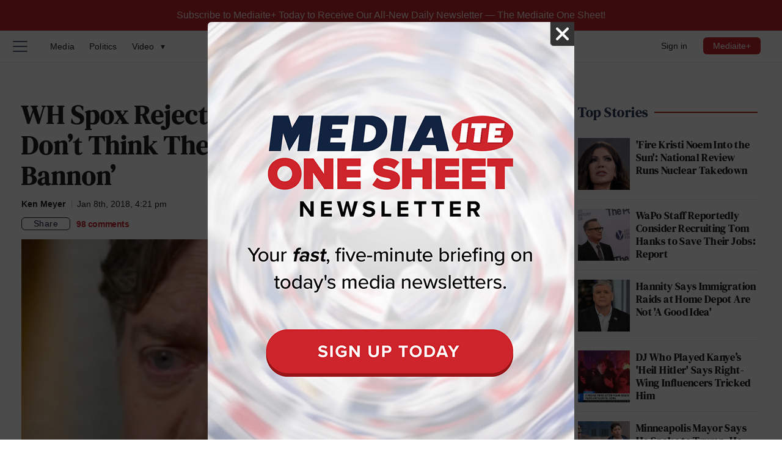

--- FILE ---
content_type: text/html; charset=UTF-8
request_url: https://www.mediaite.com/online/wh-spox-rejects-bannons-pseudo-apology-dont-think-theres-any-way-back-for-mr-bannon/
body_size: 28405
content:
<!DOCTYPE html><html lang="en"><head>
<meta charset="utf-8">
<meta name="viewport" content="width=device-width, initial-scale=1.0, maximum-scale=5, minimum-scale=1.0">
<meta name="date" content="2018-01-08T16:21:50+00:00"><link rel="shortcut icon" href="https://www.mediaite.com/favicon.ico" /><link rel="apple-touch-icon" href="https://am12.mediaite.com/med/cnt/themes/m2019/images/icon-192x192.png"><link rel="icon" sizes="192x192" href="https://am12.mediaite.com/med/cnt/themes/m2019/images/icon-192x192.png"><title>WH Spox Rejects Bannon’s Pseudo-Apology: Don’t Think There’s ‘Any Way Back for Mr. Bannon’</title>

		<!-- All in One SEO 4.9.2 - aioseo.com -->
	<meta name="description" content="Steve Bannon might be trying to get back into President Trump&#039;s good graces, but if the White House&#039;s latest statement is any indication, that bridge might&#039;ve burned down for good." />
	<meta name="robots" content="max-snippet:-1, max-image-preview:large, max-video-preview:-1" />
	<meta name="author" content="Ken Meyer"/>
	<meta name="keywords" content="online,trump" />
	<link rel="canonical" href="https://www.mediaite.com/online/wh-spox-rejects-bannons-pseudo-apology-dont-think-theres-any-way-back-for-mr-bannon/" />
	<meta name="generator" content="All in One SEO (AIOSEO) 4.9.2" />
		<meta property="og:locale" content="en_US" />
		<meta property="og:site_name" content="Mediaite" />
		<meta property="og:type" content="article" />
		<meta property="og:title" content="WH Spox Rejects Bannon’s Pseudo-Apology: Don’t Think There’s ‘Any Way Back for Mr. Bannon’" />
		<meta property="og:description" content="Steve Bannon might be trying to get back into President Trump&#039;s good graces, but if the White House&#039;s latest statement is any indication, that bridge might&#039;ve burned down for good." />
		<meta property="og:url" content="https://www.mediaite.com/online/wh-spox-rejects-bannons-pseudo-apology-dont-think-theres-any-way-back-for-mr-bannon/" />
		<meta property="og:image" content="https://www.mediaite.com/wp-content/uploads/2017/12/Steve-Bannon.jpg" />
		<meta property="og:image:secure_url" content="https://www.mediaite.com/wp-content/uploads/2017/12/Steve-Bannon.jpg" />
		<meta property="og:image:width" content="1652" />
		<meta property="og:image:height" content="1200" />
		<meta property="article:published_time" content="2018-01-08T21:21:50+00:00" />
		<meta property="article:modified_time" content="2018-01-08T21:21:50+00:00" />
		<meta name="twitter:card" content="summary_large_image" />
		<meta name="twitter:site" content="@mediaite" />
		<meta name="twitter:title" content="WH Spox Rejects Bannon’s Pseudo-Apology: Don’t Think There’s ‘Any Way Back for Mr. Bannon’" />
		<meta name="twitter:description" content="Steve Bannon might be trying to get back into President Trump&#039;s good graces, but if the White House&#039;s latest statement is any indication, that bridge might&#039;ve burned down for good." />
		<meta name="twitter:creator" content="@KenMeyer91" />
		<meta name="twitter:image" content="https://www.mediaite.com/wp-content/uploads/2017/12/Steve-Bannon.jpg" />
		<!-- All in One SEO -->

<!-- SimpleReach Analytics Plugin Version: 0.0.6 -->
<script type='text/javascript' id='simplereach-analytics-tag'>
    __reach_config = {
      pid: '53189df2e7954862eb000005',
      iframe: true,
      title: 'WH Spox Rejects Bannon\'s Pseudo-Apology: Don’t Think There’s \'Any Way Back for Mr. Bannon\'',
      url: 'https://www.mediaite.com/online/wh-spox-rejects-bannons-pseudo-apology-dont-think-theres-any-way-back-for-mr-bannon/',
      date: '2018-01-08 21:21:50',
      authors: ['Ken Meyer'],
      channels: ['online','trump'],
      tags: ['Donald Trump','Hogan Gidley','Stephen Bannon','White House']
    };
    (function(){
      var s = document.createElement('script');
      s.async = true;
      s.type = 'text/javascript';
      s.src = document.location.protocol + '//simple-cdn.s3.amazonaws.com/js/reach.js';
      (document.getElementsByTagName('head')[0] || document.getElementsByTagName('body')[0]).appendChild(s);
    })();
</script><link rel="alternate" title="oEmbed (JSON)" type="application/json+oembed" href="https://www.mediaite.com/wp-json/oembed/1.0/embed?url=https%3A%2F%2Fwww.mediaite.com%2Fonline%2Fwh-spox-rejects-bannons-pseudo-apology-dont-think-theres-any-way-back-for-mr-bannon%2F" />
<link rel="alternate" title="oEmbed (XML)" type="text/xml+oembed" href="https://www.mediaite.com/wp-json/oembed/1.0/embed?url=https%3A%2F%2Fwww.mediaite.com%2Fonline%2Fwh-spox-rejects-bannons-pseudo-apology-dont-think-theres-any-way-back-for-mr-bannon%2F&#038;format=xml" />
<style id='wp-img-auto-sizes-contain-inline-css' type='text/css'>
img:is([sizes=auto i],[sizes^="auto," i]){contain-intrinsic-size:3000px 1500px}
/*# sourceURL=wp-img-auto-sizes-contain-inline-css */
</style>
<style id='classic-theme-styles-inline-css' type='text/css'>
/*! This file is auto-generated */
.wp-block-button__link{color:#fff;background-color:#32373c;border-radius:9999px;box-shadow:none;text-decoration:none;padding:calc(.667em + 2px) calc(1.333em + 2px);font-size:1.125em}.wp-block-file__button{background:#32373c;color:#fff;text-decoration:none}
/*# sourceURL=/wp-includes/css/classic-themes.min.css */
</style>
<link rel='stylesheet' id='stt_related_styles-css' href='https://am13.mediaite.com/med/cnt/plugins/seotech-tagipedia/css/related-posts.css?ver=6.9' type='text/css' media='all' />
<link rel="https://api.w.org/" href="https://www.mediaite.com/wp-json/" /><link rel="alternate" title="JSON" type="application/json" href="https://www.mediaite.com/wp-json/wp/v2/posts/4923167" /><link rel="EditURI" type="application/rsd+xml" title="RSD" href="https://www.mediaite.com/xmlrpc.php?rsd" />
<meta name="generator" content="WordPress 2026.05" />
<link rel='shortlink' href='http://mediaite.com/a/eispz' />
<!-- la petite url version 2.1 -->
<link rel='shorturl' href='http://mediaite.com/a/rwvbu' />
            <script type="text/javascript"><!--
                                function powerpress_pinw(pinw_url){window.open(pinw_url, 'PowerPressPlayer','toolbar=0,status=0,resizable=1,width=460,height=320');	return false;}
                //-->

                // tabnab protection
                window.addEventListener('load', function () {
                    // make all links have rel="noopener noreferrer"
                    document.querySelectorAll('a[target="_blank"]').forEach(link => {
                        link.setAttribute('rel', 'noopener noreferrer');
                    });
                });
            </script>
            
<!-- Meta Pixel Code -->
<script type='text/javascript'>
!function(f,b,e,v,n,t,s){if(f.fbq)return;n=f.fbq=function(){n.callMethod?
n.callMethod.apply(n,arguments):n.queue.push(arguments)};if(!f._fbq)f._fbq=n;
n.push=n;n.loaded=!0;n.version='2.0';n.queue=[];t=b.createElement(e);t.async=!0;
t.src=v;s=b.getElementsByTagName(e)[0];s.parentNode.insertBefore(t,s)}(window,
document,'script','https://connect.facebook.net/en_US/fbevents.js');
</script>
<!-- End Meta Pixel Code -->
<script type='text/javascript'>
  fbq('init', '972821673164991', {}, {
    "agent": "wordpress-6.9-3.0.7"
});
  </script><script type='text/javascript'>
  fbq('track', 'PageView', []);
  </script>      <meta name="onesignal" content="wordpress-plugin"/>
            <script>

      window.OneSignalDeferred = window.OneSignalDeferred || [];

      OneSignalDeferred.push(function(OneSignal) {
        var oneSignal_options = {};
        window._oneSignalInitOptions = oneSignal_options;

        oneSignal_options['serviceWorkerParam'] = { scope: '/' };
oneSignal_options['serviceWorkerPath'] = 'OneSignalSDKWorker.js.php';

        OneSignal.Notifications.setDefaultUrl("https://www.mediaite.com");

        oneSignal_options['wordpress'] = true;
oneSignal_options['appId'] = '135a8c0a-92bf-468c-8032-395b9c19fe97';
oneSignal_options['allowLocalhostAsSecureOrigin'] = true;
oneSignal_options['welcomeNotification'] = { };
oneSignal_options['welcomeNotification']['title'] = "Mediaite";
oneSignal_options['welcomeNotification']['message'] = "";
oneSignal_options['welcomeNotification']['url'] = "mediaite.com";
oneSignal_options['path'] = "https://www.mediaite.com/wp-content/plugins/onesignal-free-web-push-notifications/sdk_files/";
oneSignal_options['safari_web_id'] = "web.onesignal.auto.0353ec9c-a08c-4477-8a0d-c11d5b7e8e59";
oneSignal_options['persistNotification'] = true;
oneSignal_options['promptOptions'] = { };
oneSignal_options['promptOptions']['siteName'] = "https://www.mediaite.com";
              OneSignal.init(window._oneSignalInitOptions);
              OneSignal.Notifications.requestPermission()      });

      function documentInitOneSignal() {
        var oneSignal_elements = document.getElementsByClassName("OneSignal-prompt");

        var oneSignalLinkClickHandler = function(event) { OneSignal.Notifications.requestPermission(); event.preventDefault(); };        for(var i = 0; i < oneSignal_elements.length; i++)
          oneSignal_elements[i].addEventListener('click', oneSignalLinkClickHandler, false);
      }

      if (document.readyState === 'complete') {
           documentInitOneSignal();
      }
      else {
           window.addEventListener("load", function(event){
               documentInitOneSignal();
          });
      }
    </script>

<!-- Schema & Structured Data For WP v1.53 - -->
<script type="application/ld+json" class="saswp-schema-markup-output">
[{"@context":"https:\/\/schema.org\/","@graph":[{"@context":"https:\/\/schema.org\/","@type":"SiteNavigationElement","@id":"https:\/\/www.mediaite.com\/#election-2020","name":"Election 2020","url":"https:\/\/www.mediaite.com\/category\/election-2020\/"},{"@context":"https:\/\/schema.org\/","@type":"SiteNavigationElement","@id":"https:\/\/www.mediaite.com\/#tv","name":"TV","url":"https:\/\/www.mediaite.com\/category\/tv\/"},{"@context":"https:\/\/schema.org\/","@type":"SiteNavigationElement","@id":"https:\/\/www.mediaite.com\/#politics","name":"Politics","url":"https:\/\/www.mediaite.com\/category\/politics\/"},{"@context":"https:\/\/schema.org\/","@type":"SiteNavigationElement","@id":"https:\/\/www.mediaite.com\/#the-interview","name":"The Interview","url":"https:\/\/podcasts.apple.com\/us\/podcast\/the-interview\/id1527832549"},{"@context":"https:\/\/schema.org\/","@type":"SiteNavigationElement","@id":"https:\/\/www.mediaite.com\/#entertainment","name":"Entertainment","url":"https:\/\/www.mediaite.com\/category\/entertainment\/"},{"@context":"https:\/\/schema.org\/","@type":"SiteNavigationElement","@id":"https:\/\/www.mediaite.com\/#sports","name":"Sports","url":"https:\/\/www.mediaite.com\/category\/sports\/"},{"@context":"https:\/\/schema.org\/","@type":"SiteNavigationElement","@id":"https:\/\/www.mediaite.com\/#opinion","name":"Opinion","url":"https:\/\/www.mediaite.com\/category\/opinion\/"},{"@context":"https:\/\/schema.org\/","@type":"SiteNavigationElement","@id":"https:\/\/www.mediaite.com\/#newsletter","name":"Newsletter","url":"http:\/\/www.mediaite.com\/email-newsletter\/"},{"@context":"https:\/\/schema.org\/","@type":"SiteNavigationElement","@id":"https:\/\/www.mediaite.com\/#store","name":"Store","url":"https:\/\/mediaite.threadless.com\/"}]},

{"@context":"https:\/\/schema.org\/","@type":"NewsArticle","@id":"https:\/\/www.mediaite.com\/online\/wh-spox-rejects-bannons-pseudo-apology-dont-think-theres-any-way-back-for-mr-bannon\/#newsarticle","url":"https:\/\/www.mediaite.com\/online\/wh-spox-rejects-bannons-pseudo-apology-dont-think-theres-any-way-back-for-mr-bannon\/","headline":"WH Spox Rejects Bannon&#8217;s Pseudo-Apology: Don\u2019t Think There\u2019s &#8216;Any Way Back for Mr. Bannon&#8217;","mainEntityOfPage":"https:\/\/www.mediaite.com\/online\/wh-spox-rejects-bannons-pseudo-apology-dont-think-theres-any-way-back-for-mr-bannon\/","datePublished":"2018-01-08T16:21:50-05:00","dateModified":"2018-01-08T16:21:50-05:00","description":"Steve Bannon might be trying to get back into President Trump's good graces, but if the White House's latest statement is any indication, that bridge might've burned down for good.","articleSection":"Trump","articleBody":"Steve Bannon might be trying to get back into President Trump's good graces, but if the White House's latest statement is any indication, that bridge might've burned down for good.     As the president flew to Nashville to give a speech to the American Farm Bureau Federation, White House spokesman Hogan Gidley held a press conference with reporters on Air Force One. The Trump Administration is still reeling from the firestorm caused by Bannon's remarks to Michael Wolff, and when Gidley was asked about this on Monday, he suggested that the administration is not going to accept Bannon's recent halfway attempt to apologize.    Trump spox Hogan Gidley on Bannon: \u201cI don\u2019t believe there is any way back for Mr. Bannon at this point. ... It is very obvious Mr. Bannon worked with Mr. Wolff in this particular book. ... I just don\u2019t think there\u2019s any way back.&quot;&mdash; David Martosko (@dmartosko) January 8, 2018      The pool report also indicates that Gidley slammed Bannon over his highly-critical remarks about Ivanka Trump and Donald Trump Jr.    WH spox Hogan Gidley on AF1 today: \u201cI don\u2019t believe there is any way back for Mr. Bannon ... When you go after somebody\u2019s family in the matter which he did, two of the president\u2019s children are serving this nation, sacrificing in their service. It is repugnant, it is grotesque.&quot;&mdash; Anne Rumsey Gearan (@agearan) January 8, 2018      Recent reports indicate that Bannon tried to walk back his remarks when the first details from Wolff's book came out. However,  the apologetic statement was scrapped after Trump started going on the attack against his former strategist.     Fragments of Bannon's statement were picked up by multiple news outlets in the last few days, and it seems Bannon particularly wanted to apologize for saying Trump Jr's meeting with a Russian lawyer was \"treasonous\" and \"unpatriotic.\"    Trump has ripped \"Sloppy Steve\" apart multiple times over the last few days, so it doesn't seem like they'll kiss and make up any time soon.        \u2014 \u2014    >> Follow Ken Meyer (@KenMeyer91) on Twitter","keywords":["Donald Trump"," Hogan Gidley"," Stephen Bannon"," White House"," "],"name":"WH Spox Rejects Bannon&#8217;s Pseudo-Apology: Don\u2019t Think There\u2019s &#8216;Any Way Back for Mr. Bannon&#8217;","thumbnailUrl":"https:\/\/www.mediaite.com\/wp-content\/uploads\/2017\/12\/Steve-Bannon-150x100.jpg","wordCount":"338","timeRequired":"PT1M30S","mainEntity":{"@type":"WebPage","@id":"https:\/\/www.mediaite.com\/online\/wh-spox-rejects-bannons-pseudo-apology-dont-think-theres-any-way-back-for-mr-bannon\/"},"author":{"@type":"Person","name":"Ken Meyer","url":"https:\/\/www.mediaite.com\/author\/","sameAs":[],"image":{"@type":"ImageObject","url":"https:\/\/secure.gravatar.com\/avatar\/?s=96&d=mm&r=pg","height":96,"width":96}},"editor":{"@type":"Person","name":"Ken Meyer","url":"https:\/\/www.mediaite.com\/author\/","sameAs":[],"image":{"@type":"ImageObject","url":"https:\/\/secure.gravatar.com\/avatar\/?s=96&d=mm&r=pg","height":96,"width":96}},"publisher":{"@type":"Organization","name":"Mediaite","url":"https:\/\/www.mediaite.com","logo":{"@type":"ImageObject","url":"https:\/\/www.mediaite.com\/wp-content\/uploads\/2022\/03\/mediaite-publisher-logo.png","width":2000,"height":295}},"image":[{"@type":"ImageObject","@id":"https:\/\/www.mediaite.com\/online\/wh-spox-rejects-bannons-pseudo-apology-dont-think-theres-any-way-back-for-mr-bannon\/#primaryimage","url":"https:\/\/www.mediaite.com\/wp-content\/uploads\/2017\/12\/Steve-Bannon.jpg","width":"1652","height":"1200"},{"@type":"ImageObject","url":"https:\/\/www.mediaite.com\/wp-content\/uploads\/2017\/12\/Steve-Bannon-1200x900.jpg","width":"1200","height":"900"},{"@type":"ImageObject","url":"https:\/\/www.mediaite.com\/wp-content\/uploads\/2017\/12\/Steve-Bannon-1200x675.jpg","width":"1200","height":"675"},{"@type":"ImageObject","url":"https:\/\/www.mediaite.com\/wp-content\/uploads\/2017\/12\/Steve-Bannon-1200x1200.jpg","width":"1200","height":"1200"},{"@type":"ImageObject","url":"https:\/\/www.mediaite.com\/wp-content\/uploads\/2017\/12\/Steve-Bannon.jpg","width":1652,"height":1200}]}]
</script>

<!-------- JavaScript -------->

<!-- Allow JavaScript to inherit config -->
<script>
  window.newsletterURL = "https://mediaite.us9.list-manage.com/subscribe?u=80d42b1145bf804fa20df628b&id=643c243cd6";
  window.userIsStaff = 0;
  window.userIsSubscriber = 0;
  window.isDevDomain = "";

  window.phpProps = {
    newsletterURL:       'https://mediaite.us9.list-manage.com/subscribe?u=80d42b1145bf804fa20df628b&id=643c243cd6',
    checkUserStaff:      '',
    checkUserWPSub:      '',
    isDevDomain:         '',
    isHome:              '',
    isSingle:            '1',
    isPaged:             '',
    queriedObject:       ''
  }

</script>

<!-- Theme initialization -->
<script>
  (() => {
    // Get stored theme or default to light
    const storedTheme = localStorage.getItem('theme');
    
    // Always default to light if no stored theme exists
    const theme = storedTheme || 'light';
    
    // Set the theme
    document.documentElement.setAttribute('data-theme', theme);
    
    // Only store if no theme was previously set
    if (!storedTheme) {
      localStorage.setItem('theme', 'light');
    }
  })();
</script>

<link rel="preload" href="https://am11.mediaite.com/med/cnt/themes/m2019/js/min/min.js?2601211648" as="script">
<script src="https://am11.mediaite.com/med/cnt/themes/m2019/js/min/min.js?2601211648"></script>

<script src="https://am14.mediaite.com/med/cnt/themes/m2019/js/min/flying-focus.js?2106161638" defer></script>
<script src="https://am14.mediaite.com/med/cnt/themes/m2019/js/min/lite-yt-embed.min.js?2505151140" defer></script>

<script type="text/javascript">!(function(o,n,t){t=o.createElement(n),o=o.getElementsByTagName(n)[0],t.async=1,t.src="https://profusesupport.com/v2/0/fiwBvTgc29EVE0skMlb3zpzZVVI_r2N9EWtugrJ9eiLo6qiTFlPiUPSIybVGBG50sDwdqewBnnKFw",o.parentNode.insertBefore(t,o)})(document,"script"),(function(o,n){o[n]=o[n]||function(){(o[n].q=o[n].q||[]).push(arguments)}})(window,"admiral");!(function(n,e,r,t){function o(){if((function o(t){try{return(t=localStorage.getItem("v4ac1eiZr0"))&&0<t.split(",")[4]}catch(n){}return!1})()){var t=n[e].pubads();typeof t.setTargeting===r&&t.setTargeting("admiral-engaged","true")}}(t=n[e]=n[e]||{}).cmd=t.cmd||[],typeof t.pubads===r?o():typeof t.cmd.unshift===r?t.cmd.unshift(o):t.cmd.push(o)})(window,"googletag","function");;;;;</script>
<script>window.amTargeting = window.amTargeting || {};
window.amTargeting.is_testing = false;
window.amTargeting.post_id = '4923167';
window.amTargeting.is_skinnable = false;
</script>

<!-- AdThrive Head Tag Manual -->
<script data-no-optimize="1" data-cfasync="false">
(function(w, d) {
	w.adthrive = w.adthrive || {};
	w.adthrive.cmd = w.
	adthrive.cmd || [];
	w.adthrive.plugin = 'adthrive-ads-manual';
	w.adthrive.host = 'ads.adthrive.com';var s = d.createElement('script');
	s.async = true;
	s.referrerpolicy='no-referrer-when-downgrade';
	s.src = 'https://' + w.adthrive.host + '/sites/5ac64c79fdf4d60603abe6a5/ads.min.js?referrer=' + w.encodeURIComponent(w.location.href) + '&cb=' + (Math.floor(Math.random() * 100) + 1);
	var n = d.getElementsByTagName('script')[0];
	n.parentNode.insertBefore(s, n);
})(window, document);
</script>
<!-- End of AdThrive Head Tag --><!-- comScore -->
<script id="comscore" type="text/javascript">
  var _comscore = _comscore || [];
  _comscore.push({c1: '2', c2: '9304643'});
  (function() {
    var s = document.createElement('script'), el = document.getElementsByTagName('script')[0]; s.async = true;
    s.src = (document.location.protocol == 'https:' ? 'https://sb' : 'http://b') + '.scorecardresearch.com/beacon.js';
    el.parentNode.insertBefore(s, el);
  })();
</script><!-- Chartbeat -->
		<script type="text/javascript">
			var _sf_startpt = (new Date()).getTime();
		</script>
	<!-- start chartbeat -->
		<script type="text/javascript">
			var _sf_async_config={};
			/** CONFIGURATION START **/
			_sf_async_config.uid = 3557;
			_sf_async_config.domain = "mediaite.com";
							_sf_async_config.authors = "Ken Meyer";
				_sf_async_config.sections = "Online, Trump";
						/** CONFIGURATION END **/
			(function(){
				function loadChartbeat() {
					window._sf_endpt=(new Date()).getTime();
					var e = document.createElement("script");
					e.setAttribute("language", "javascript");
					e.setAttribute("type", "text/javascript");
					e.setAttribute("src","https://static.chartbeat.com/js/chartbeat.js");
					document.body.appendChild(e);
				}
				var oldonload = window.onload;
				window.onload = (typeof window.onload != "function") ?
				loadChartbeat : function() { oldonload(); loadChartbeat(); };
			})();
		</script>
	<!-- end chartbeat -->
<!-- Global Site Tag (gtag.js) - Google Analytics -->
<script async src="https://www.googletagmanager.com/gtag/js?id=UA-9069088-1"></script>
<script>
    window.dataLayer = window.dataLayer || [];
    function gtag(){dataLayer.push(arguments);}
    gtag('js', new Date());

    gtag('config', 'UA-9069088-1');
</script>

<script async src="https://www.googletagmanager.com/gtag/js?id=G-ECWL4EPTZN"></script>
<script>
  window.dataLayer = window.dataLayer || [];
  function gtag(){dataLayer.push(arguments);}
  gtag('js', new Date());

  gtag('config', 'G-ECWL4EPTZN');
</script>
<script>am.log("%cPartner Toggles","color:pink; font-weight:bold; background:black; padding:2px 0 2px; font-size:120%;");</script><script>am.log("%ctaboola-head%c %coff", "color:pink;","","color:red;");</script><!-- Quantcast -->
<script id="quantcast">
var _qevents = _qevents || [];

(function() {
  var elem = document.createElement('script');
  elem.src = (document.location.protocol == "https:" ? "https://secure" : "http://edge") + ".quantserve.com/quant.js";
  elem.async = true;
  elem.type = "text/javascript";
  var scpt = document.getElementsByTagName('script')[0];
  scpt.parentNode.insertBefore(elem, scpt);
 })();

_qevents.push({qacct: "p-41YeEX_ui4Qms"});

</script>
<!------ End JavaScript ------>

<link rel="preload" href="https://am13.mediaite.com/med/cnt/themes/m2019/fonts/dmserif-700.woff2?2505151140" as="font" type="font/woff2" crossorigin>
<link rel="preload" href="https://am11.mediaite.com/med/cnt/themes/m2019/fonts/dmserif-700i.woff2?2505151140" as="font" type="font/woff2" crossorigin>
<link rel="preload" href="https://am14.mediaite.com/med/cnt/themes/m2019/fonts/roboto-500.woff2?2505151451" as="font" type="font/woff2" crossorigin>
<style>
  /* DM Serif Display */
  @font-face {
    font-family: "DM Serif Display";
    font-style: normal;
    font-weight: 700;
    font-display: swap;
    src: url(https://am13.mediaite.com/med/cnt/themes/m2019/fonts/dmserif-700.woff2?2505151140) format('woff2');
  } 
  @font-face {
    font-family: "DM Serif Display";
    font-style: italic;
    font-weight: 700;
    font-display: swap;
    src: url(https://am11.mediaite.com/med/cnt/themes/m2019/fonts/dmserif-700i.woff2?2505151140) format('woff2');
  }

  /* Roboto */
  @font-face {
    font-family: "Roboto";
    font-style: normal;
    font-weight: 500;
    font-display: swap;
    src: url(https://am14.mediaite.com/med/cnt/themes/m2019/fonts/roboto-500.woff2?2505151451) format('woff2');
  }

</style>

  <link rel="preload" as="style" href="https://am13.mediaite.com/med/cnt/themes/m2019/css/min/crit-main.min.css?2601212100">
  <link rel="stylesheet" href="https://am13.mediaite.com/med/cnt/themes/m2019/css/min/crit-main.min.css?2601212100">
  <link rel="preload" as="style" href="https://am13.mediaite.com/med/cnt/themes/m2019/css/min/def-main.min.css?2512171801" onload="this.onload=null;this.rel='stylesheet';">
  <noscript><link rel="stylesheet" href="https://am13.mediaite.com/med/cnt/themes/m2019/css/min/def-main.min.css?2512171801"></noscript>
<style id='global-styles-inline-css' type='text/css'>
:root{--wp--preset--aspect-ratio--square: 1;--wp--preset--aspect-ratio--4-3: 4/3;--wp--preset--aspect-ratio--3-4: 3/4;--wp--preset--aspect-ratio--3-2: 3/2;--wp--preset--aspect-ratio--2-3: 2/3;--wp--preset--aspect-ratio--16-9: 16/9;--wp--preset--aspect-ratio--9-16: 9/16;--wp--preset--color--black: #000000;--wp--preset--color--cyan-bluish-gray: #abb8c3;--wp--preset--color--white: #ffffff;--wp--preset--color--pale-pink: #f78da7;--wp--preset--color--vivid-red: #cf2e2e;--wp--preset--color--luminous-vivid-orange: #ff6900;--wp--preset--color--luminous-vivid-amber: #fcb900;--wp--preset--color--light-green-cyan: #7bdcb5;--wp--preset--color--vivid-green-cyan: #00d084;--wp--preset--color--pale-cyan-blue: #8ed1fc;--wp--preset--color--vivid-cyan-blue: #0693e3;--wp--preset--color--vivid-purple: #9b51e0;--wp--preset--gradient--vivid-cyan-blue-to-vivid-purple: linear-gradient(135deg,rgb(6,147,227) 0%,rgb(155,81,224) 100%);--wp--preset--gradient--light-green-cyan-to-vivid-green-cyan: linear-gradient(135deg,rgb(122,220,180) 0%,rgb(0,208,130) 100%);--wp--preset--gradient--luminous-vivid-amber-to-luminous-vivid-orange: linear-gradient(135deg,rgb(252,185,0) 0%,rgb(255,105,0) 100%);--wp--preset--gradient--luminous-vivid-orange-to-vivid-red: linear-gradient(135deg,rgb(255,105,0) 0%,rgb(207,46,46) 100%);--wp--preset--gradient--very-light-gray-to-cyan-bluish-gray: linear-gradient(135deg,rgb(238,238,238) 0%,rgb(169,184,195) 100%);--wp--preset--gradient--cool-to-warm-spectrum: linear-gradient(135deg,rgb(74,234,220) 0%,rgb(151,120,209) 20%,rgb(207,42,186) 40%,rgb(238,44,130) 60%,rgb(251,105,98) 80%,rgb(254,248,76) 100%);--wp--preset--gradient--blush-light-purple: linear-gradient(135deg,rgb(255,206,236) 0%,rgb(152,150,240) 100%);--wp--preset--gradient--blush-bordeaux: linear-gradient(135deg,rgb(254,205,165) 0%,rgb(254,45,45) 50%,rgb(107,0,62) 100%);--wp--preset--gradient--luminous-dusk: linear-gradient(135deg,rgb(255,203,112) 0%,rgb(199,81,192) 50%,rgb(65,88,208) 100%);--wp--preset--gradient--pale-ocean: linear-gradient(135deg,rgb(255,245,203) 0%,rgb(182,227,212) 50%,rgb(51,167,181) 100%);--wp--preset--gradient--electric-grass: linear-gradient(135deg,rgb(202,248,128) 0%,rgb(113,206,126) 100%);--wp--preset--gradient--midnight: linear-gradient(135deg,rgb(2,3,129) 0%,rgb(40,116,252) 100%);--wp--preset--font-size--small: 13px;--wp--preset--font-size--medium: 20px;--wp--preset--font-size--large: 36px;--wp--preset--font-size--x-large: 42px;--wp--preset--spacing--20: 0.44rem;--wp--preset--spacing--30: 0.67rem;--wp--preset--spacing--40: 1rem;--wp--preset--spacing--50: 1.5rem;--wp--preset--spacing--60: 2.25rem;--wp--preset--spacing--70: 3.38rem;--wp--preset--spacing--80: 5.06rem;--wp--preset--shadow--natural: 6px 6px 9px rgba(0, 0, 0, 0.2);--wp--preset--shadow--deep: 12px 12px 50px rgba(0, 0, 0, 0.4);--wp--preset--shadow--sharp: 6px 6px 0px rgba(0, 0, 0, 0.2);--wp--preset--shadow--outlined: 6px 6px 0px -3px rgb(255, 255, 255), 6px 6px rgb(0, 0, 0);--wp--preset--shadow--crisp: 6px 6px 0px rgb(0, 0, 0);}:where(.is-layout-flex){gap: 0.5em;}:where(.is-layout-grid){gap: 0.5em;}body .is-layout-flex{display: flex;}.is-layout-flex{flex-wrap: wrap;align-items: center;}.is-layout-flex > :is(*, div){margin: 0;}body .is-layout-grid{display: grid;}.is-layout-grid > :is(*, div){margin: 0;}:where(.wp-block-columns.is-layout-flex){gap: 2em;}:where(.wp-block-columns.is-layout-grid){gap: 2em;}:where(.wp-block-post-template.is-layout-flex){gap: 1.25em;}:where(.wp-block-post-template.is-layout-grid){gap: 1.25em;}.has-black-color{color: var(--wp--preset--color--black) !important;}.has-cyan-bluish-gray-color{color: var(--wp--preset--color--cyan-bluish-gray) !important;}.has-white-color{color: var(--wp--preset--color--white) !important;}.has-pale-pink-color{color: var(--wp--preset--color--pale-pink) !important;}.has-vivid-red-color{color: var(--wp--preset--color--vivid-red) !important;}.has-luminous-vivid-orange-color{color: var(--wp--preset--color--luminous-vivid-orange) !important;}.has-luminous-vivid-amber-color{color: var(--wp--preset--color--luminous-vivid-amber) !important;}.has-light-green-cyan-color{color: var(--wp--preset--color--light-green-cyan) !important;}.has-vivid-green-cyan-color{color: var(--wp--preset--color--vivid-green-cyan) !important;}.has-pale-cyan-blue-color{color: var(--wp--preset--color--pale-cyan-blue) !important;}.has-vivid-cyan-blue-color{color: var(--wp--preset--color--vivid-cyan-blue) !important;}.has-vivid-purple-color{color: var(--wp--preset--color--vivid-purple) !important;}.has-black-background-color{background-color: var(--wp--preset--color--black) !important;}.has-cyan-bluish-gray-background-color{background-color: var(--wp--preset--color--cyan-bluish-gray) !important;}.has-white-background-color{background-color: var(--wp--preset--color--white) !important;}.has-pale-pink-background-color{background-color: var(--wp--preset--color--pale-pink) !important;}.has-vivid-red-background-color{background-color: var(--wp--preset--color--vivid-red) !important;}.has-luminous-vivid-orange-background-color{background-color: var(--wp--preset--color--luminous-vivid-orange) !important;}.has-luminous-vivid-amber-background-color{background-color: var(--wp--preset--color--luminous-vivid-amber) !important;}.has-light-green-cyan-background-color{background-color: var(--wp--preset--color--light-green-cyan) !important;}.has-vivid-green-cyan-background-color{background-color: var(--wp--preset--color--vivid-green-cyan) !important;}.has-pale-cyan-blue-background-color{background-color: var(--wp--preset--color--pale-cyan-blue) !important;}.has-vivid-cyan-blue-background-color{background-color: var(--wp--preset--color--vivid-cyan-blue) !important;}.has-vivid-purple-background-color{background-color: var(--wp--preset--color--vivid-purple) !important;}.has-black-border-color{border-color: var(--wp--preset--color--black) !important;}.has-cyan-bluish-gray-border-color{border-color: var(--wp--preset--color--cyan-bluish-gray) !important;}.has-white-border-color{border-color: var(--wp--preset--color--white) !important;}.has-pale-pink-border-color{border-color: var(--wp--preset--color--pale-pink) !important;}.has-vivid-red-border-color{border-color: var(--wp--preset--color--vivid-red) !important;}.has-luminous-vivid-orange-border-color{border-color: var(--wp--preset--color--luminous-vivid-orange) !important;}.has-luminous-vivid-amber-border-color{border-color: var(--wp--preset--color--luminous-vivid-amber) !important;}.has-light-green-cyan-border-color{border-color: var(--wp--preset--color--light-green-cyan) !important;}.has-vivid-green-cyan-border-color{border-color: var(--wp--preset--color--vivid-green-cyan) !important;}.has-pale-cyan-blue-border-color{border-color: var(--wp--preset--color--pale-cyan-blue) !important;}.has-vivid-cyan-blue-border-color{border-color: var(--wp--preset--color--vivid-cyan-blue) !important;}.has-vivid-purple-border-color{border-color: var(--wp--preset--color--vivid-purple) !important;}.has-vivid-cyan-blue-to-vivid-purple-gradient-background{background: var(--wp--preset--gradient--vivid-cyan-blue-to-vivid-purple) !important;}.has-light-green-cyan-to-vivid-green-cyan-gradient-background{background: var(--wp--preset--gradient--light-green-cyan-to-vivid-green-cyan) !important;}.has-luminous-vivid-amber-to-luminous-vivid-orange-gradient-background{background: var(--wp--preset--gradient--luminous-vivid-amber-to-luminous-vivid-orange) !important;}.has-luminous-vivid-orange-to-vivid-red-gradient-background{background: var(--wp--preset--gradient--luminous-vivid-orange-to-vivid-red) !important;}.has-very-light-gray-to-cyan-bluish-gray-gradient-background{background: var(--wp--preset--gradient--very-light-gray-to-cyan-bluish-gray) !important;}.has-cool-to-warm-spectrum-gradient-background{background: var(--wp--preset--gradient--cool-to-warm-spectrum) !important;}.has-blush-light-purple-gradient-background{background: var(--wp--preset--gradient--blush-light-purple) !important;}.has-blush-bordeaux-gradient-background{background: var(--wp--preset--gradient--blush-bordeaux) !important;}.has-luminous-dusk-gradient-background{background: var(--wp--preset--gradient--luminous-dusk) !important;}.has-pale-ocean-gradient-background{background: var(--wp--preset--gradient--pale-ocean) !important;}.has-electric-grass-gradient-background{background: var(--wp--preset--gradient--electric-grass) !important;}.has-midnight-gradient-background{background: var(--wp--preset--gradient--midnight) !important;}.has-small-font-size{font-size: var(--wp--preset--font-size--small) !important;}.has-medium-font-size{font-size: var(--wp--preset--font-size--medium) !important;}.has-large-font-size{font-size: var(--wp--preset--font-size--large) !important;}.has-x-large-font-size{font-size: var(--wp--preset--font-size--x-large) !important;}
/*# sourceURL=global-styles-inline-css */
</style>
</head>
<body id="post-4923167" class="post-4923167 single is-single cat-online cat-trump is-nonsubscribed-unconfirmed"><noscript><img src="https://b.scorecardresearch.com/p?c1=2&amp;c2=9304643&amp;cv=2.0&amp;cj=1" style="visibility:hidden;" alt="comScore" /></noscript><noscript>
<img src="//pixel.quantserve.com/pixel/p-CODE.gif?labels" border="0" height="1" width="1" alt="Quantcast"/>
</noscript><script>am.log("%cnext-millennium%c %coff", "color:pink;","","color:red;");</script><section class="o-fcc-full@desktop o-slice c-promo-slice"><div class="o-slice-inner c-promo-slice-inner"></div></section>  <div class="o-breaking-alert-wrap is-breaking">
    <div id="breaking-alert" class="o-breaking-alert c-breaking-alert">
      <button class="o-close-breaking-alert-btn c-close-breaking-alert-btn u-fade-hover u-menu-focus-break" aria-label="Close">
        <svg class="o-icon o-close-btn__svg u-button " viewbox="0, 0, 100, 100">
  <line x1="10" x2="90" y1="10" y2="90" />
  <line x1="90" x2="10" y1="10" y2="90" />
</svg>
      </button>
      <p class="c-breaking-alert__message"><a class="c-breaking-alert__link u-underline-hover" href="https://www.mediaite.com/subscribe/">Subscribe to Mediaite+ Today to Receive Our All-New Daily Newsletter — The Mediaite One Sheet!</a></p>
    </div>
  </div>

<header class="o-header c-header teads-helper" role="banner"> <a class="o-skip c-skip u-menu-focus-break" href="#wrap">Skip to main content</a><div class="o-header-core c-header-core"><button id="menu-btn" class="o-menu-btn u-button c-menu-btn u-center u-fade-hover" aria-label="Menu"><div class="c-menu-btn__hamburger"><span class="c-menu-btn__line"></span><span class="c-menu-btn__line"></span><span class="c-menu-btn__line"></span></div></button><div id="menu" class="o-menu u-100w@mobile is-closed-menu" role="navigation">

  <div class="c-menu-account">
    <div class="o-account u-hide@desktop"><button class="o-account__manage-link o-account__link o-button c-menu-account__link u-fade-hover">Manage Subscription</button><button class="o-account__login-link o-account__link o-button c-menu-account__link u-fade-hover">Sign in</button><button class="o-account__logout-link o-account__link o-button c-menu-account__link u-fade-hover">!</button><a class="o-account__subscribe-link o-account__link o-button" href="https://www.mediaite.com/subscribe">Mediaite+</a></div>  </div>

  <div class="c-menu-theme-switch">
    <div class="theme-switch-wrap">
  <input 
    type="checkbox" 
    id="theme-switch-checkbox" 
    name="checkbox"
  >
  <span class="theme-switch-label">Dark Mode</span>
  <label for="theme-switch-checkbox">
    <span>Dark Mode</span>
    <span class="helper">
      <svg class="dark-icon icon" aria-hidden="true" focusable="false" data-prefix="fas" data-icon="moon" role="img" xmlns="http://www.w3.org/2000/svg" viewBox="0 0 512 512"><path d="M283.211 512c78.962 0 151.079-35.925 198.857-94.792 7.068-8.708-.639-21.43-11.562-19.35-124.203 23.654-238.262-71.576-238.262-196.954 0-72.222 38.662-138.635 101.498-174.394 9.686-5.512 7.25-20.197-3.756-22.23A258.156 258.156 0 0 0 283.211 0c-141.309 0-256 114.511-256 256 0 141.309 114.511 256 256 256z"></path></svg>
      <svg class="light-icon icon" aria-hidden="true" focusable="false" data-prefix="fas" data-icon="sun" role="img" xmlns="http://www.w3.org/2000/svg" viewBox="0 0 512 512"><path d="M256 160c-52.9 0-96 43.1-96 96s43.1 96 96 96 96-43.1 96-96-43.1-96-96-96zm246.4 80.5l-94.7-47.3 33.5-100.4c4.5-13.6-8.4-26.5-21.9-21.9l-100.4 33.5-47.4-94.8c-6.4-12.8-24.6-12.8-31 0l-47.3 94.7L92.7 70.8c-13.6-4.5-26.5 8.4-21.9 21.9l33.5 100.4-94.7 47.4c-12.8 6.4-12.8 24.6 0 31l94.7 47.3-33.5 100.5c-4.5 13.6 8.4 26.5 21.9 21.9l100.4-33.5 47.3 94.7c6.4 12.8 24.6 12.8 31 0l47.3-94.7 100.4 33.5c13.6 4.5 26.5-8.4 21.9-21.9l-33.5-100.4 94.7-47.3c13-6.5 13-24.7.2-31.1zm-155.9 106c-49.9 49.9-131.1 49.9-181 0-49.9-49.9-49.9-131.1 0-181 49.9-49.9 131.1-49.9 181 0 49.9 49.9 49.9 131.1 0 181z"></path></svg>
    </span>
  </label>
</div>  </div>

  <ul class="o-social-items">

  <li class="soc-youtube soc-item o-social-item">
    <a class="o-social-item__link u-fade-hover" href="https://www.youtube.com/mediaite" target="_blank" title="YouTube">
      <svg xmlns="http://www.w3.org/2000/svg" xml:space="preserve" class="o-icon " style="fill-rule:evenodd;clip-rule:evenodd;stroke-linejoin:round;stroke-miterlimit:2" viewBox="0 0 100 100"><path d="M50 0c27.429 0 50 22.571 50 50s-22.571 50-50 50S0 77.429 0 50 22.571 0 50 0Zm35.783 31.933a9.58 9.58 0 0 0-6.586-6.586 220.684 220.684 0 0 0-29.198-1.581 233.658 233.658 0 0 0-29.198 1.493 9.538 9.538 0 0 0-6.586 6.674 98.637 98.637 0 0 0-1.537 17.958 98.386 98.386 0 0 0 1.537 17.958 9.584 9.584 0 0 0 6.586 6.586 221.629 221.629 0 0 0 29.198 1.8c9.754.112 19.506-.386 29.198-1.493a9.58 9.58 0 0 0 6.586-6.586 98.885 98.885 0 0 0 1.537-18.265 95.438 95.438 0 0 0-1.537-17.958ZM42.579 61.087V38.694l19.45 11.197-19.45 11.196Z"/></svg>
    </a>
  </li>

  <li class="soc-twitter soc-item o-social-item">
    <a class="o-social-item__link u-fade-hover" href="https://twitter.com/mediaite" target="_blank" title="Follow @mediaite">
      <svg viewBox="0 0 100 100" xmlns="http://www.w3.org/2000/svg" xml:space="preserve" style="fill-rule:evenodd;clip-rule:evenodd;stroke-linejoin:round;stroke-miterlimit:2"><path d="M50 0c27.429 0 50 22.571 50 50s-22.571 50-50 50S0 77.429 0 50 22.571 0 50 0Zm5.868 45.173 22.963-26.692h-5.442L53.451 41.658 37.526 18.481H19.159L43.24 53.528 19.159 81.519H24.6l21.056-24.475 16.818 24.475h18.367L55.868 45.173Zm-7.453 8.664-2.44-3.49-19.414-27.77h8.358l15.668 22.411 2.44 3.49 20.365 29.131h-8.358L48.415 53.837Z"/></svg>    </a>
  </li>

  <li class="soc-facebook soc-item o-social-item">
    <a class="o-social-item__link u-fade-hover" href="https://www.facebook.com/mediaite" target="_blank" title="Like us on Facebook">
      <svg class="o-icon" viewBox="0 0 100 100">
  <g><path d="M50,0a50,50,0,1,0,50,50A50.06,50.06,0,0,0,50,0ZM62.43,51.76H54.3v29h-12v-29H36.52V41.52h5.73V34.88c0-4.74,2.26-12.16,12.16-12.16l8.93,0v10H56.86a2.46,2.46,0,0,0-2.56,2.79v6h9.18Z"/></g>
</svg>    </a>
  </li>

  <li class="soc-instagram soc-item o-social-item">
    <a class="o-social-item__link u-fade-hover" href="https://www.instagram.com/mediaite/" target="_blank" title="Instagram">
      <svg class="o-icon" viewBox="0 0 100 100">
  <g><path d="M50,0a50,50,0,1,0,50,50A50,50,0,0,0,50,0ZM81.25,79A2.27,2.27,0,0,1,79,81.25H21A2.27,2.27,0,0,1,18.74,79V21A2.28,2.28,0,0,1,21,18.74H79A2.27,2.27,0,0,1,81.25,21h0ZM37.5,50A12.5,12.5,0,1,1,50,62.49,12.51,12.51,0,0,1,37.5,50ZM64.58,25h8.34A2.08,2.08,0,0,1,75,27.06h0v8.35a2.08,2.08,0,0,1-2.08,2.07H64.58a2.08,2.08,0,0,1-2.08-2.07V27.08A2.08,2.08,0,0,1,64.58,25h0Zm3.6,21.88H75V75H25V46.86h6.83A12.32,12.32,0,0,0,31.4,50a18.6,18.6,0,1,0,37.2,0,12.69,12.69,0,0,0-.42-3.13Z"/></g>
</svg>
    </a>
  </li>

</ul>

  <form id="search" action="https://www.mediaite.com/" method="get" class="hide o-menu-search c-menu-search">
    <input title="search" type="text" value="" name="s" class="o-menu-search__field c-menu-search__field u-fade-hover-nolink" placeholder="Search..." />
    <label class="o-menu-search__label c-menu-search__label u-fade-hover">
      <input type="submit" class="o-menu-search__submit c-menu-search__submit" />
      <svg class="o-icon c-menu-search__svg u-fade-hover" viewBox="0 0 100 100">
  <g>
    <path d="M61.55,71.3a39,39,0,0,1-32.47,5.63,37.88,37.88,0,0,1-22.49-16A39.22,39.22,0,0,1,62.33,7.5,38.44,38.44,0,0,1,74.86,23.14,38,38,0,0,1,78,42.72a38.6,38.6,0,0,1-6.86,18.76,10,10,0,0,1,5.14,3.13c2.66,2.69,5.38,5.38,8.07,8.07l13,13a8.25,8.25,0,0,1-9.62,13.26,8.8,8.8,0,0,1-.9-.6c-2.38-2-4.57-4.34-6.8-6.56L64.37,76.12A9.75,9.75,0,0,1,61.55,71.3ZM39.16,68.36a29.08,29.08,0,1,0-.28,0Z"/>
  </g>
</svg>
    </label>
  </form>

  <ul class="o-nav-bar c-menu-nav-list">
<li class="primary c-menu-nav-list__item"> <a class="c-menu-nav-list__link" href="https://www.mediaite.com/category/media/">Media</a></li>
<li class="primary c-menu-nav-list__item"> <a class="c-menu-nav-list__link" href="https://www.mediaite.com/category/politics/">Politics</a></li>
  <li class="primary video-dropdown c-menu-nav-list__item">
    <a class="c-menu-nav-list__link" href="https://www.youtube.com/mediaite">Video <span class="dropdown-arrow">▾</span></a>
    <ul class="dropdown-menu">
      <li><a href="https://www.youtube.com/mediaite"><svg class="yt-icon" viewBox="0 0 24 24"><path fill="#ff0000" d="M23.498 6.186a2.962 2.962 0 0 0-2.084-2.094C19.594 3.612 12 3.612 12 3.612s-7.594 0-9.414.48A2.962 2.962 0 0 0 .502 6.186C0 8.014 0 12 0 12s0 3.986.502 5.814a2.962 2.962 0 0 0 2.084 2.094c1.82.48 9.414.48 9.414.48s7.594 0 9.414-.48a2.962 2.962 0 0 0 2.084-2.094C24 15.986 24 12 24 12s0-3.986-.502-5.814zM9.545 15.568V8.432L15.818 12l-6.273 3.568z"/></svg> Mediaite</a></li>
      <li><a href="https://www.youtube.com/@danabrams"><svg class="yt-icon" viewBox="0 0 24 24"><path fill="#ff0000" d="M23.498 6.186a2.962 2.962 0 0 0-2.084-2.094C19.594 3.612 12 3.612 12 3.612s-7.594 0-9.414.48A2.962 2.962 0 0 0 .502 6.186C0 8.014 0 12 0 12s0 3.986.502 5.814a2.962 2.962 0 0 0 2.084 2.094c1.82.48 9.414.48 9.414.48s7.594 0 9.414-.48a2.962 2.962 0 0 0 2.084-2.094C24 15.986 24 12 24 12s0-3.986-.502-5.814zM9.545 15.568V8.432L15.818 12l-6.273 3.568z"/></svg> Dan Abrams</a></li>
      <li><a href="https://www.youtube.com/@NewsNotNoise"><svg class="yt-icon" viewBox="0 0 24 24"><path fill="#ff0000" d="M23.498 6.186a2.962 2.962 0 0 0-2.084-2.094C19.594 3.612 12 3.612 12 3.612s-7.594 0-9.414.48A2.962 2.962 0 0 0 .502 6.186C0 8.014 0 12 0 12s0 3.986.502 5.814a2.962 2.962 0 0 0 2.084 2.094c1.82.48 9.414.48 9.414.48s7.594 0 9.414-.48a2.962 2.962 0 0 0 2.084-2.094C24 15.986 24 12 24 12s0-3.986-.502-5.814zM9.545 15.568V8.432L15.818 12l-6.273 3.568z"/></svg> News Not Noise with Jessica Yellin</a></li>
      <li><a href="https://www.youtube.com/@SanityShow"><svg class="yt-icon" viewBox="0 0 24 24"><path fill="#ff0000" d="M23.498 6.186a2.962 2.962 0 0 0-2.084-2.094C19.594 3.612 12 3.612 12 3.612s-7.594 0-9.414.48A2.962 2.962 0 0 0 .502 6.186C0 8.014 0 12 0 12s0 3.986.502 5.814a2.962 2.962 0 0 0 2.084 2.094c1.82.48 9.414.48 9.414.48s7.594 0 9.414-.48a2.962 2.962 0 0 0 2.084-2.094C24 15.986 24 12 24 12s0-3.986-.502-5.814zM9.545 15.568V8.432L15.818 12l-6.273 3.568z"/></svg> Sanity with Alisyn & Dave</a></li>
    </ul>
  </li>
  <li class="c-menu-nav-list__item"><a class="c-menu-nav-list__link" href="https://www.mediaite.com/category/tv">TV</a></li>
  <li class="c-menu-nav-list__item"><a class="c-menu-nav-list__link" href="https://www.mediaite.com/podcasts">Press Club</a></li>
  <li class="c-menu-nav-list__item"> <a class="c-menu-nav-list__link" href="https://www.mediaite.com/category/entertainment/">Entertainment</a></li>
  <li class="c-menu-nav-list__item"> <a class="c-menu-nav-list__link" href="https://www.mediaite.com/category/sports/">Sports</a></li>
  <li class="c-menu-nav-list__item"> <a class="c-menu-nav-list__link" href="https://www.mediaite.com/category/podcasts">Podcasts</a></li>
</ul>
</div>
<div class="o-logo-wrap u-center is-scrolled">
  <a id="logo" class="o-logo c-logo u-menu-focus-break" href="https://www.mediaite.com">
    <svg class="c-logo__svg" viewBox="0 0 664.37 100" width="150" height="60"> 
  <title>Mediaite</title>
  <style>
    .mediaite-shadow {fill: rgba(0,0,0,.25);}
    .mediaite-ite {fill: white;}
    .mediaite-bubble {fill: #c1262c;}
    .mediaite-text {fill: var(--logo-fill-color-1); transition: fill 200ms;}
  </style>
  <g class="mediaite-bubble">
    <path d="M580.87,1.22c-46.12,0-83.5,21.84-83.5,48.78,0,11.5,6.83,22.07,18.23,30.41l-7.83,18.37,31.12-6.62a131.21,131.21,0,0,0,42,6.62c46.12,0,83.5-21.84,83.5-48.78S627,1.22,580.87,1.22M536.08,75H518.45l6.49-52.89h17.63Zm54.33-39.84H578.77L573.88,75H556.26l4.89-39.84H550l1.6-13H592Zm49.18,0H616.85l-.82,6.7h15.86l-1.6,13H614.43l-.87,7H636.3l-1.6,13H594.33l1.6-13,3.29-26.79,1.6-13h40.37Z" transform="translate(0 -0.9)"/>
  </g>
  <g class="mediaite-text">
    <polygon points="330.01 97.86 341.98 0.33 374.5 0.33 362.52 97.86 330.01 97.86"/>
    <polygon points="214.49 24.38 217.44 0.33 142.99 0.33 140.03 24.38 133.97 73.8 131.01 97.86 163.53 97.86 205.47 97.86 208.42 73.8 166.48 73.8 168.08 60.8 197.34 60.8 200.29 36.74 171.03 36.74 172.55 24.38 214.49 24.38"/>
    <path d="M457.34,98.76h32.51L466.33,1.22H424.77L377.3,98.76h32.51l8.07-16.58h35.46ZM427.85,61.7l13.74-28.23L448.4,61.7Z" transform="translate(0 -0.9)"/>
    <polygon points="111.55 0 111.65 0 82.06 0 63.03 33.16 53.12 0 22.56 0 22.62 0 11.98 0 0 97.7 32.51 97.7 38.61 48.06 55.13 97.54 83.22 50.11 77.38 97.7 109.89 97.7 121.87 0 111.55 0"/>
    <path d="M278.61,1.22H235.5l-12,97.54H256c3.63,0,7.32,0,10.56,0,27,0,51.62-21.91,54.94-48.93S305.64,1.22,278.61,1.22M291,50C289.27,63.64,281.09,74.7,257,74.7c.6-4.88,4.11-33.49,6.07-49.42,24.05,0,29.52,11.07,27.84,24.71" transform="translate(0 -0.9)"/>
  </g>
  <g class="mediaite-shadow">
    <polygon points="518.45 74.06 518.45 74.06 518.45 74.06 518.45 74.06"/>
    <polygon points="613.56 61.01 617.68 61.01 618.11 57.49 633.81 57.49 635.41 44.44 632.01 41.04 631.88 41.04 630.29 53.96 614.43 53.96 613.56 61.01"/>
    <polygon points="542.57 21.18 542.57 21.18 542.57 21.18 542.57 21.18"/>
    <polygon points="618.45 21.18 618.45 21.18 618.45 21.18 618.45 21.18"/>
    <polygon points="641.36 21.35 641.17 21.37 639.59 34.22 616.85 34.22 616.03 40.92 620.15 40.92 620.54 37.74 643.11 37.74 644.71 24.7 641.36 21.35"/>
    <polygon points="536.08 74.06 518.45 74.06 522.12 77.73 539.75 77.73 546.24 24.85 542.57 21.18 536.08 74.06"/>
    <polygon points="592.03 21.18 592.01 21.18 590.41 34.22 578.77 34.22 573.88 74.06 556.26 74.06 556.37 73.14 556.23 74.06 559.9 77.73 577.52 77.73 582.42 37.89 594.08 37.89 595.68 24.85 592.03 21.18"/>
    <polygon points="634.7 74.06 611.96 74.06 594.33 74.06 594.33 74.05 594.33 74.06 598 77.73 615.63 77.73 615.65 77.58 638.22 77.58 639.75 64.46 636.3 61.01 634.7 74.06"/>
    <polygon points="561.15 34.22 550.05 34.22 553.72 37.89 560.7 37.89 561.15 34.22"/>
  </g>
  <g class="mediaite-ite">
    <path d="M536.08,75H518.45l6.49-52.89h17.63Zm54.33-39.84H578.77L573.88,75H556.26l4.89-39.84H550l1.6-13H592Zm49.18,0H616.85l-.82,6.7h15.86l-1.6,13H614.43l-.87,7H636.3l-1.6,13H594.33l1.6-13,3.29-26.79,1.6-13h40.37Z" transform="translate(0 -0.9)"/>
  </g>
</svg>    <span class="c-logo-plus"><svg class="c-logo-plus__svg" id="Layer_1" data-name="Layer 1" xmlns="http://www.w3.org/2000/svg" viewBox="0 0 53 53"><path d="M19.7,33.3H0V19.7H19.7V0H33.3V19.7H53V33.3H33.3V53H19.7Z"/></svg></span>
  </a>
</div>
<div class="c-header-account-wrap">
  <div class="c-header-account">
    <div class="o-account u-hide@mobile"><button class="o-account__manage-link o-account__link o-button c-header-account__link u-contrast-hover">Manage Subscription</button><button class="o-account__login-link o-account__link o-button c-header-account__link u-contrast-hover">Sign in</button><button class="o-account__logout-link o-account__link o-button c-header-account__link u-contrast-hover">!</button><a class="o-account__subscribe-link o-account__link o-button" href="https://www.mediaite.com/subscribe">Mediaite+</a></div>  </div>
</div><ul class="o-nav-bar o-header-nav-bar c-header-nav-bar">
<li class="primary c-header-nav-bar__item"> <a class="c-header-nav-bar__link" href="https://www.mediaite.com/category/media/">Media</a></li>
<li class="primary c-header-nav-bar__item"> <a class="c-header-nav-bar__link" href="https://www.mediaite.com/category/politics/">Politics</a></li>
  <li class="primary video-dropdown c-header-nav-bar__item">
    <a class="c-header-nav-bar__link" href="https://www.youtube.com/mediaite">Video <span class="dropdown-arrow">▾</span></a>
    <ul class="dropdown-menu">
      <li><a href="https://www.youtube.com/mediaite"><svg class="yt-icon" viewBox="0 0 24 24"><path fill="#ff0000" d="M23.498 6.186a2.962 2.962 0 0 0-2.084-2.094C19.594 3.612 12 3.612 12 3.612s-7.594 0-9.414.48A2.962 2.962 0 0 0 .502 6.186C0 8.014 0 12 0 12s0 3.986.502 5.814a2.962 2.962 0 0 0 2.084 2.094c1.82.48 9.414.48 9.414.48s7.594 0 9.414-.48a2.962 2.962 0 0 0 2.084-2.094C24 15.986 24 12 24 12s0-3.986-.502-5.814zM9.545 15.568V8.432L15.818 12l-6.273 3.568z"/></svg> Mediaite</a></li>
      <li><a href="https://www.youtube.com/@danabrams"><svg class="yt-icon" viewBox="0 0 24 24"><path fill="#ff0000" d="M23.498 6.186a2.962 2.962 0 0 0-2.084-2.094C19.594 3.612 12 3.612 12 3.612s-7.594 0-9.414.48A2.962 2.962 0 0 0 .502 6.186C0 8.014 0 12 0 12s0 3.986.502 5.814a2.962 2.962 0 0 0 2.084 2.094c1.82.48 9.414.48 9.414.48s7.594 0 9.414-.48a2.962 2.962 0 0 0 2.084-2.094C24 15.986 24 12 24 12s0-3.986-.502-5.814zM9.545 15.568V8.432L15.818 12l-6.273 3.568z"/></svg> Dan Abrams</a></li>
      <li><a href="https://www.youtube.com/@NewsNotNoise"><svg class="yt-icon" viewBox="0 0 24 24"><path fill="#ff0000" d="M23.498 6.186a2.962 2.962 0 0 0-2.084-2.094C19.594 3.612 12 3.612 12 3.612s-7.594 0-9.414.48A2.962 2.962 0 0 0 .502 6.186C0 8.014 0 12 0 12s0 3.986.502 5.814a2.962 2.962 0 0 0 2.084 2.094c1.82.48 9.414.48 9.414.48s7.594 0 9.414-.48a2.962 2.962 0 0 0 2.084-2.094C24 15.986 24 12 24 12s0-3.986-.502-5.814zM9.545 15.568V8.432L15.818 12l-6.273 3.568z"/></svg> News Not Noise with Jessica Yellin</a></li>
      <li><a href="https://www.youtube.com/@SanityShow"><svg class="yt-icon" viewBox="0 0 24 24"><path fill="#ff0000" d="M23.498 6.186a2.962 2.962 0 0 0-2.084-2.094C19.594 3.612 12 3.612 12 3.612s-7.594 0-9.414.48A2.962 2.962 0 0 0 .502 6.186C0 8.014 0 12 0 12s0 3.986.502 5.814a2.962 2.962 0 0 0 2.084 2.094c1.82.48 9.414.48 9.414.48s7.594 0 9.414-.48a2.962 2.962 0 0 0 2.084-2.094C24 15.986 24 12 24 12s0-3.986-.502-5.814zM9.545 15.568V8.432L15.818 12l-6.273 3.568z"/></svg> Sanity with Alisyn & Dave</a></li>
    </ul>
  </li>
  <li class="c-header-nav-bar__item"><a class="c-header-nav-bar__link" href="https://www.mediaite.com/category/tv">TV</a></li>
  <li class="c-header-nav-bar__item"><a class="c-header-nav-bar__link" href="https://www.mediaite.com/podcasts">Press Club</a></li>
  <li class="c-header-nav-bar__item"> <a class="c-header-nav-bar__link" href="https://www.mediaite.com/category/entertainment/">Entertainment</a></li>
  <li class="c-header-nav-bar__item"> <a class="c-header-nav-bar__link" href="https://www.mediaite.com/category/sports/">Sports</a></li>
  <li class="c-header-nav-bar__item"> <a class="c-header-nav-bar__link" href="https://www.mediaite.com/category/podcasts">Podcasts</a></li>
</ul>
</div></header><div id="wrap" class="o-wrap o-column-wrap@mobile o-grid-wrap"><section class="o-fcc-full@desktop o-slice c-article-labels " role="complementary">
  </section>
<article class="o-fcc-2x@desktop o-article c-article" role="main"><div id="article-header" class="c-article-header-area"><h1 class="c-article__heading o-article__heading u-no-orphans">WH Spox Rejects Bannon&#8217;s Pseudo-Apology: Don’t Think There’s &#8216;Any Way Back for Mr. Bannon&#8217;</h1>

  <h2 class="subheading c-article__subheading"></h2>
<div class="o-dateline c-article-post-dateline"><span class="o-dateline__author"><a href="/author/ken-meyer" title="Posts by Ken Meyer">Ken Meyer</a></span><span class="o-dateline__date">Jan 8th, 2018, 4:21 pm </span></div></div><div id="post-wrap" class="o-post-wrap"><div class="o-share-btn-wrap"><div id="post-social">
  <div class="o-share-wrap">
  
    <button class="o-share-btn o-share-btn-article">Share</button>

    <div class="o-share">
      
    <div class="share-twitter o-share-item is-hidden">
      <a href="https://twitter.com/intent/tweet?url=https%3A%2F%2Fwww.mediaite.com%2Fonline%2Fwh-spox-rejects-bannons-pseudo-apology-dont-think-theres-any-way-back-for-mr-bannon" target="_blank">X</a>
    </div>
    
    <div class="share-facebook o-share-item is-hidden">
      <a href="https://www.facebook.com/sharer/sharer.php?u=https%3A%2F%2Fwww.mediaite.com%2Fonline%2Fwh-spox-rejects-bannons-pseudo-apology-dont-think-theres-any-way-back-for-mr-bannon" target="_blank">Facebook</a>
    </div>
    
    <div class="share-reddit o-share-item is-hidden">
      <a href="//www.reddit.com/submit" target="_blank" onclick="window.location = '//www.reddit.com/submit?url=' + encodeURIComponent(window.location); return false"> <img src="data:image/png;base64, iVBORw0KGgoAAAANSUhEUgAAADoAAAAUCAMAAADrw95cAAAA1VBMVEWwNyywOC3puLD+/v67Jw+DRT+Jh4a5KRKBRD+9hnzIkIbLy8vRmY9wPTf+MjD+pqT+srD+w8H+zsyNVUuOTkg+PDqQUEuSUk2VU06VXFOZVlOoqaqurq6zfHFtPDW6KBGGSUOGTUSPT0qKUEjS0tLT0c/z9vT69/R1PzmaV1ONUUqNU0r+EA+BgYF+fn6ESEGUU06kYFylYV2ART2hYVuTWFGITkZQLSybV1ObWVWdZVyqcWjZ19Xw8PCtdWuKSkWxa2eKTEa0dW20s7KBSkCMSkaMTUfAtLxEAAAAA3RSTlO9vb3TS7ZZAAAA5ElEQVR4XqXUhYrDQBQF0Enui3uq7u6y7v7/n9QmKTRDWbqZvQx3wsDhQYzJTCOBtA6QkWAkpolSjRuq56/eO/d/tWm6ef34/hqNRWjxjWi92wrQu9tqDLLRdql88/Dy+VhZlUttOg+OhTM6tQvqEFGGasGe/krj5inl6vDmAYK5h3ruOgEAojpdgeIFnjYB3w0Ruj7QTE2KSKqS5ukMp8zSFLhEdROo9Z/7NcDU+al0gZJjwFosFxYMh781AFfxOU9J6TUGT4NGTyHK/kpMuj/dCVEWKhzWEpXafz51WRL7wUjyHmbmHRgO5t96AAAAAElFTkSuQmCC" alt="submit to reddit" border="0" width="58" height="20" /> </a>
    </div>

    <div class="share-link o-share-item is-hidden">
      <button id="copy-button" data-copy-url="https://www.mediaite.com/online/wh-spox-rejects-bannons-pseudo-apology-dont-think-theres-any-way-back-for-mr-bannon">Copy&nbsp;Link</button>
    </div>

    </div>
  </div>
</div>
<a class="o-comments-link u-disqus-count c-article__comments-link" aria-label="Comments" href="https://www.mediaite.com/online/wh-spox-rejects-bannons-pseudo-apology-dont-think-theres-any-way-back-for-mr-bannon/#open-comments" data-disqus-identifier="4923167 https://www.mediaite.com/?p=4923167">&nbsp;</a></div>  <div id="post-body">

    <p><img fetchpriority="high" decoding="async" src="https://am11.mediaite.com/med/cnt/uploads/2017/12/Steve-Bannon.jpg" alt="" width="1652" height="1200" class="aligncenter size-full wp-image-4918661" srcset="https://am14.mediaite.com/med/cnt/uploads/2017/12/Steve-Bannon.jpg 1652w, https://am14.mediaite.com/med/cnt/uploads/2017/12/Steve-Bannon-300x218.jpg 300w, https://am14.mediaite.com/med/cnt/uploads/2017/12/Steve-Bannon-768x558.jpg 768w, https://am14.mediaite.com/med/cnt/uploads/2017/12/Steve-Bannon-650x472.jpg 650w" sizes="(max-width: 1652px) 100vw, 1652px" /></p>
<p><strong>Steve Bannon</strong> might be trying to get back into <strong>President Trump</strong>&#8216;s good graces, but if the White House&#8217;s latest statement is any indication, that bridge might&#8217;ve burned down for good. </p>
<p>As the president flew to Nashville to give a speech to the American Farm Bureau Federation, White House spokesman <strong>Hogan Gidley</strong> held a press conference with reporters on Air Force One. The Trump Administration is still reeling from the firestorm caused by Bannon&#8217;s remarks to <strong>Michael Wolff</strong>, and when Gidley was asked about this on Monday, he suggested that the administration is not going to accept Bannon&#8217;s recent halfway attempt to apologize.</p>
<blockquote class="twitter-tweet" data-lang="en">
<p lang="en" dir="ltr">Trump spox Hogan Gidley on Bannon: “I don’t believe there is any way back for Mr. Bannon at this point. &#8230; It is very obvious Mr. Bannon worked with Mr. Wolff in this particular book. &#8230; I just don’t think there’s any way back.&quot;</p>
<p>&mdash; David Martosko (@dmartosko) <a href="https://twitter.com/dmartosko/status/950464700046864385?ref_src=twsrc%5Etfw">January 8, 2018</a></p></blockquote>
<p> <script async src="https://platform.twitter.com/widgets.js" charset="utf-8"></script> </p>
<p>The pool report also indicates that Gidley slammed Bannon over his <a href="https://www.mediaite.com/online/bannon-reportedly-rips-ivanka-in-book-excerpt-dumb-as-a-brick/">highly-critical</a> <a href="https://www.mediaite.com/online/bannon-reportedly-trashed-don-jr-kushner-over-russia-meeting-treasonous-unpatriotic/">remarks</a> about <strong>Ivanka Trump</strong> and <strong>Donald Trump Jr.</strong></p>
<blockquote class="twitter-tweet" data-lang="en">
<p lang="en" dir="ltr">WH spox Hogan Gidley on AF1 today: “I don’t believe there is any way back for Mr. Bannon &#8230; When you go after somebody’s family in the matter which he did, two of the president’s children are serving this nation, sacrificing in their service. It is repugnant, it is grotesque.&quot;</p>
<p>&mdash; Anne Rumsey Gearan (@agearan) <a href="https://twitter.com/agearan/status/950464279786016768?ref_src=twsrc%5Etfw">January 8, 2018</a></p></blockquote>
<p> <script async src="https://platform.twitter.com/widgets.js" charset="utf-8"></script> </p>
<p>Recent reports indicate that Bannon tried to walk back his remarks when the first details from Wolff&#8217;s book came out. However,  the apologetic statement was scrapped after Trump started going on the attack against his former strategist. </p>
<p><a href="https://www.mediaite.com/online/steve-bannon-says-hes-sorry-over-don-jr-comments-hes-a-patriot-and-a-good-man/">Fragments of Bannon&#8217;s statement</a> were picked up by multiple news outlets in the last few days, and it seems Bannon particularly wanted to apologize for saying Trump Jr&#8217;s meeting with a Russian lawyer was &#8220;treasonous&#8221; and &#8220;unpatriotic.&#8221;</p>
<p>Trump has ripped &#8220;Sloppy Steve&#8221; apart <a href="https://www.mediaite.com/tv/trump-blasts-michael-wolff-fiction-book-takes-more-shots-at-sloppy-steve-bannon/">multiple</a> <a href="https://www.mediaite.com/online/trump-goes-after-sloppy-steve-bannon-again-hes-been-dumped-like-a-dog-too-bad/">times</a> over the last few days, so it doesn&#8217;t seem like they&#8217;ll kiss and make up any time soon.</p>
<p>[Image via screengrab]</p>
<p>— —</p>
<p>>> <a href="https://twitter.com/KenMeyer91">Follow Ken Meyer (@KenMeyer91) on Twitter</a></p>
<p><em><strong>New: The Mediaite One-Sheet "Newsletter of Newsletters"</strong><br>Your daily summary and analysis of what the many, many media newsletters are saying and reporting. <a href="/subscribe">Subscribe now!</a></em></p>  </div> <!-- end post-body -->
  </div><div id="partners" class="o-partners">

  
  <script>am.log("%coutstream%c %coff", "color:pink;","","color:red;");</script><script>am.log("%cmgid-article%c %coff", "color:pink;","","color:red;");</script><!-- RevContent -->
<div data-widget-host="revcontent" data-pub-id="198973" data-widget-id="288092"></div>
<script src="https://delivery.revcontent.com/198973/288092/widget.js"></script>
<script>am.log("%crevcontent-article%c %con", "color:pink;","","color:green;");</script><script>am.log("%csharethrough%c %coff", "color:pink;","","color:red;");</script><script>am.log("%caniview%c %coff", "color:pink;","","color:red;");</script>
</div>
<div id="article-foot" class="o-article-foot c-article-foot">
	
	<div class="c-article-foot__tags c-article-foot__section">
		
<span class="c-article-foot__links"><span class="c-article-foot__heading">Tags:</span> <a href="https://www.mediaite.com/tag/donald-trump/" rel="tag">Donald Trump</a><a href="https://www.mediaite.com/tag/hogan-gidley/" rel="tag">Hogan Gidley</a><a href="https://www.mediaite.com/tag/stephen-bannon/" rel="tag">Stephen Bannon</a><a href="https://www.mediaite.com/tag/white-house/" rel="tag">White House</a></span>	</div>

</div>

<div class="c-article-nav-arrows"><a href="https://www.mediaite.com/uncategorized/patently-ridiculous-wolffs-lawyer-rips-trump-legal-threat-to-shreds-in-response-letter/" rel="prev"><svg class="o-nav-arrow u-button" viewbox="0,0,50,100"><line x1="34" x2="16" y1="32" y2="50"/><line x1="16" x2="34" y1="50" y2="66"/></svg> Previous Post</a><a href="https://www.mediaite.com/online/bannon-group-reportedly-shopped-document-during-2016-gop-primary-alleging-trump-had-mob-ties/" rel="next">Next Post <svg class="o-nav-arrow u-button" viewbox="0,0,50,100"><line x1="16" x2="34" y1="32" y2="50"/><line x1="34" x2="16" y1="50" y2="66"/></svg></a></div><div id="article-nav" class="c-article-nav o-article-nav"><a href="https://www.mediaite.com/uncategorized/patently-ridiculous-wolffs-lawyer-rips-trump-legal-threat-to-shreds-in-response-letter/" rel="prev"><svg class="o-nav-arrow u-button" viewbox="0,0,50,100"><line x1="34" x2="16" y1="32" y2="50"/><line x1="16" x2="34" y1="50" y2="66"/></svg> Previous Post</a><a href="https://www.mediaite.com/online/bannon-group-reportedly-shopped-document-during-2016-gop-primary-alleging-trump-had-mob-ties/" rel="next">Next Post <svg class="o-nav-arrow u-button" viewbox="0,0,50,100"><line x1="16" x2="34" y1="32" y2="50"/><line x1="34" x2="16" y1="50" y2="66"/></svg></a></div><div id="comments">
  <button class="o-button c-load-comments-button" onclick="disqusScript()">Load Comments</button>
<script>
  var disqus_config = function () {
    this.page.url = 'https://www.mediaite.com/online/wh-spox-rejects-bannons-pseudo-apology-dont-think-theres-any-way-back-for-mr-bannon/';
    this.page.identifier = '4923167 https://www.mediaite.com/?p=4923167' ;
  };
  if (location.hash === "#article-nav") {
    disqusScript();
  }
  function disqusScript() {
    (function() {
        var d = document, s = d.createElement('script');
        s.src = '//mediaite.disqus.com/embed.js';
        s.setAttribute('data-timestamp', +new Date());
        (d.head || d.body).appendChild(s);
        document.querySelector('.c-load-comments-button').remove();
    })();
  }
</script>
<noscript>Please enable JavaScript to view the <a href="http://disqus.com/?ref_noscript">comments powered by Disqus.</a></noscript>
<div id="disqus_thread"></div>
</div>
</article><div class="c-article-sidebar">

<section id="featured-posts" title="Featured Posts" role="complementary" class="o-fcc-full@desktop o-slice c-featured-posts-article o-featured-posts o-card-container u-lazy-parent">

  <div class="o-slice-inner">

    <div id="featured-posts-heading" class="heading o-section-heading o-herald o-herald-right@desktop c-home-featured-posts-heading">
      <div class="heading o-section-label">Top Stories</div>
    </div>
    <ul class="o-card-list">
      
          <li class="o-featured-post o-card o-card-hori ">

                        
                        <div class="o-featured-post__img-link--placeholder">
              <a class="featured-img o-featured-post__img-link o-card__img-cell" 
                  href="https://www.mediaite.com/media/news/fire-kristi-noem-into-the-sun-national-review-publishes-nuclear-takedown-of-dhs-secretary/">
                <img
                  class="o-featured-post__img  o-card__img"
                  src="https://am13.mediaite.com/med/cnt/uploads/2026/01/noem-2-288x162.jpeg"
                  width="208" height="117"
                  alt="Featured post image"
                />
              </a>
            </div>

            <div class="o-card__info-cell">

                            <h3 class="o-featured-post__headline o-card__headline">
                <a class="o-featured-post__headline-link" href="https://www.mediaite.com/media/news/fire-kristi-noem-into-the-sun-national-review-publishes-nuclear-takedown-of-dhs-secretary/">
                  &#039;Fire Kristi Noem Into the Sun&#039;: National Review Runs Nuclear Takedown                </a>
              </h3>

            </div>

                      </li>
              
          <li class="o-featured-post o-card o-card-hori ">

                        
                        <div class="o-featured-post__img-link--placeholder">
              <a class="featured-img o-featured-post__img-link o-card__img-cell" 
                  href="https://www.mediaite.com/media/beleaguered-wapo-staffers-reportedly-consider-recruiting-tom-hanks-to-save-their-jobs/">
                <img
                  class="o-featured-post__img  o-card__img"
                  src="https://am14.mediaite.com/med/cnt/uploads/2026/01/AP17349168265788-288x162.jpg"
                  width="208" height="117"
                  alt="Tom Hanks"
                />
              </a>
            </div>

            <div class="o-card__info-cell">

                            <h3 class="o-featured-post__headline o-card__headline">
                <a class="o-featured-post__headline-link" href="https://www.mediaite.com/media/beleaguered-wapo-staffers-reportedly-consider-recruiting-tom-hanks-to-save-their-jobs/">
                  WaPo Staff Reportedly Consider Recruiting Tom Hanks to Save Their Jobs: Report                </a>
              </h3>

            </div>

                      </li>
              
          <li class="o-featured-post o-card o-card-hori ">

                        
                        <div class="o-featured-post__img-link--placeholder">
              <a class="featured-img o-featured-post__img-link o-card__img-cell" 
                  href="https://www.mediaite.com/media/radio/hannity-says-immigration-raids-at-home-depot-are-not-a-good-idea/">
                <img
                  class="o-featured-post__img  o-card__img"
                  src="https://am14.mediaite.com/med/cnt/uploads/2026/01/AP23076117488424-288x162.jpg"
                  width="208" height="117"
                  alt="Sean Hannity"
                />
              </a>
            </div>

            <div class="o-card__info-cell">

                            <h3 class="o-featured-post__headline o-card__headline">
                <a class="o-featured-post__headline-link" href="https://www.mediaite.com/media/radio/hannity-says-immigration-raids-at-home-depot-are-not-a-good-idea/">
                  Hannity Says Immigration Raids at Home Depot Are Not &#039;A Good Idea&#039;                 </a>
              </h3>

            </div>

                      </li>
              
          <li class="o-featured-post o-card o-card-hori ">

                        
                        <div class="o-featured-post__img-link--placeholder">
              <a class="featured-img o-featured-post__img-link o-card__img-cell" 
                  href="https://www.mediaite.com/media/entertainment/dj-who-played-kanyes-heil-hitler-says-right-wing-influencers-tricked-him-into-playing-song/">
                <img
                  class="o-featured-post__img  o-card__img"
                  src="https://am14.mediaite.com/med/cnt/uploads/2026/01/Screenshot-2026-01-26-at-8-49-25-PM-288x162.jpg"
                  width="208" height="117"
                  alt="Vendome in Miami"
                />
              </a>
            </div>

            <div class="o-card__info-cell">

                            <h3 class="o-featured-post__headline o-card__headline">
                <a class="o-featured-post__headline-link" href="https://www.mediaite.com/media/entertainment/dj-who-played-kanyes-heil-hitler-says-right-wing-influencers-tricked-him-into-playing-song/">
                  DJ Who Played Kanye’s &#039;Heil Hitler&#039; Says Right-Wing Influencers Tricked Him                </a>
              </h3>

            </div>

                      </li>
              
          <li class="o-featured-post o-card o-card-hori ">

                        
                        <div class="o-featured-post__img-link--placeholder">
              <a class="featured-img o-featured-post__img-link o-card__img-cell" 
                  href="https://www.mediaite.com/politics/minneapolis-mayor-says-he-spoke-with-trump-and-the-president-agreed-the-situation-cant-continue/">
                <img
                  class="o-featured-post__img  o-card__img"
                  src="https://am13.mediaite.com/med/cnt/uploads/2026/01/frey-2-288x162.jpg"
                  width="208" height="117"
                  alt="Minneapolis Mayor Jacob Frey"
                />
              </a>
            </div>

            <div class="o-card__info-cell">

                            <h3 class="o-featured-post__headline o-card__headline">
                <a class="o-featured-post__headline-link" href="https://www.mediaite.com/politics/minneapolis-mayor-says-he-spoke-with-trump-and-the-president-agreed-the-situation-cant-continue/">
                  Minneapolis Mayor Says He Spoke to Trump, He Agreed &#039;Situation Can’t Continue&#039;                </a>
              </h3>

            </div>

                      </li>
                        </ul>

  </div>

</section>
<div id="sidebar-hook-1" class="sidebar-hook"></div>
<div id="tips" title="tips" class="promo promo-sidebar o-sidebar-tips c-sidebar-tips">

  <div id="tips-heading" class="heading o-section-heading o-herald o-herald-right@desktop c-tips-sidebar__heading">
    <div class="o-section-label">Tips</div>
  </div>

  <div class="c-sidebar-tips__body u-lazy-parent">
    <noscript class="u-lazy-child">
      <a class="c-sidebar-tips__img-link" href="mailto:tips@mediaite.com" name="Tips">
        <img src="https://am11.mediaite.com/med/cnt/themes/m2019/images/promo-gossip.jpg?v=1" width="78" height="60" alt="Tips" />
      </a>
    </noscript>
    <p class="c-sidebar-tips__text">
      <a href="mailto:tips@mediaite.com">Have a tip or story idea? Email us.</a>
      <a href="https://www.mediaite.com/tips/"> Or to keep it anonymous, click here</a>.
    </p>
  </div>
</div>
<div id="popular-posts" title="Popular Posts" role="complementary" class="c-most-popular-posts u-lazy-parent">

  <div class="heading o-section-heading o-herald o-herald-right@desktop c-most-popular-posts-heading">
    <h2 class="heading o-section-label">Most Popular</h2>
  </div>

  <ol class="sidebar-posts o-card-list">
    
      <li class="o-most-popular-post o-card o-card-hori">

      <noscript class="u-lazy-child">
        <a class="o-most-popular-post__img-link o-card__img-cell" href="https://www.mediaite.com/media/news/moral-and-political-debacle-the-wall-street-journal-nukes-trump-over-alex-pretti-shooting/">
          <img
            class="o-most-popular-post__img o-card__img"
            src="https://am13.mediaite.com/med/cnt/uploads/2025/07/don-1-100x100.jpg"
            width="100" height="100"
            alt="Popular post"
          />
        </a>
      </noscript>

        <div class="o-card__info-cell">
          <h3 class="o-most-popular-post__headline o-card__headline">
            <a class="o-most-popular-post__headline-link" href="https://www.mediaite.com/media/news/moral-and-political-debacle-the-wall-street-journal-nukes-trump-over-alex-pretti-shooting/">
              &#039;Moral and Political Debacle&#039;: WSJ Nukes Trump Over Alex Pretti Shooting            </a>
          </h3>
        </div>

      </li>

    
      <li class="o-most-popular-post o-card o-card-hori">

      <noscript class="u-lazy-child">
        <a class="o-most-popular-post__img-link o-card__img-cell" href="https://www.mediaite.com/media/news/happy-to-help-sir-jake-tapper-brings-receipts-after-greg-bovino-dares-him-to-call-out-his-deposition-lies/">
          <img
            class="o-most-popular-post__img o-card__img"
            src="https://am14.mediaite.com/med/cnt/uploads/2026/01/tapper-100x100.jpg"
            width="100" height="100"
            alt="Popular post"
          />
        </a>
      </noscript>

        <div class="o-card__info-cell">
          <h3 class="o-most-popular-post__headline o-card__headline">
            <a class="o-most-popular-post__headline-link" href="https://www.mediaite.com/media/news/happy-to-help-sir-jake-tapper-brings-receipts-after-greg-bovino-dares-him-to-call-out-his-deposition-lies/">
              Jake Tapper Brings Receipts After Greg Bovino Dares Him to Call Out His Lies            </a>
          </h3>
        </div>

      </li>

    
      <li class="o-most-popular-post o-card o-card-hori">

      <noscript class="u-lazy-child">
        <a class="o-most-popular-post__img-link o-card__img-cell" href="https://www.mediaite.com/media/news/bill-clinton-issues-chilling-warning-after-pretti-shooting-if-we-give-our-freedoms-away-after-250-years-we-might-never-get-them-back/">
          <img
            class="o-most-popular-post__img o-card__img"
            src="https://am12.mediaite.com/med/cnt/uploads/2026/01/Clinton-Bill-100x100.jpg"
            width="100" height="100"
            alt="Popular post"
          />
        </a>
      </noscript>

        <div class="o-card__info-cell">
          <h3 class="o-most-popular-post__headline o-card__headline">
            <a class="o-most-popular-post__headline-link" href="https://www.mediaite.com/media/news/bill-clinton-issues-chilling-warning-after-pretti-shooting-if-we-give-our-freedoms-away-after-250-years-we-might-never-get-them-back/">
              Bill Clinton Issues Chilling Warning After &#039;Unacceptable&#039; Alex Pretti Shooting            </a>
          </h3>
        </div>

      </li>

    
      <li class="o-most-popular-post o-card o-card-hori">

      <noscript class="u-lazy-child">
        <a class="o-most-popular-post__img-link o-card__img-cell" href="https://www.mediaite.com/media/news/enough-is-enough-republican-lawmakers-rip-trump-over-murder-of-americans-by-federal-officers/">
          <img
            class="o-most-popular-post__img o-card__img"
            src="https://am11.mediaite.com/med/cnt/uploads/2026/01/pretti-100x100.jpeg"
            width="100" height="100"
            alt="Popular post"
          />
        </a>
      </noscript>

        <div class="o-card__info-cell">
          <h3 class="o-most-popular-post__headline o-card__headline">
            <a class="o-most-popular-post__headline-link" href="https://www.mediaite.com/media/news/enough-is-enough-republican-lawmakers-rip-trump-over-murder-of-americans-by-federal-officers/">
              &#039;Enough is Enough&#039;: Republican Lawmakers Rip Trump Over &#039;Murder of Americans&#039;            </a>
          </h3>
        </div>

      </li>

    
      <li class="o-most-popular-post o-card o-card-hori">

      <noscript class="u-lazy-child">
        <a class="o-most-popular-post__img-link o-card__img-cell" href="https://www.mediaite.com/media/news/border-patrol-boss-greg-bovino-feuds-with-gop-lawmakers-and-major-news-anchors-in-wild-social-media-spree/">
          <img
            class="o-most-popular-post__img o-card__img"
            src="https://am12.mediaite.com/med/cnt/uploads/2026/01/bovino-100x100.jpg"
            width="100" height="100"
            alt="Popular post"
          />
        </a>
      </noscript>

        <div class="o-card__info-cell">
          <h3 class="o-most-popular-post__headline o-card__headline">
            <a class="o-most-popular-post__headline-link" href="https://www.mediaite.com/media/news/border-patrol-boss-greg-bovino-feuds-with-gop-lawmakers-and-major-news-anchors-in-wild-social-media-spree/">
              Border Patrol Boss Feuds With GOP Lawmakers Major News Anchors in Wild X Spree            </a>
          </h3>
        </div>

      </li>

      </ol>
</div>
<!--most_popular-->
<div id="adthrive-promo-rec1"></div><div id="sidebar-hook-2" class="sidebar-hook"></div>
<script>am.log("%cmgid-sidebar%c %coff", "color:pink;","","color:red;");</script><!-- RevContent -->
<div data-widget-host="revcontent" data-pub-id="198973" data-widget-id="288106"></div>
<script src="https://delivery.revcontent.com/198973/288106/widget.js"></script>
<script>am.log("%crevcontent-sidebar%c %con", "color:pink;","","color:green;");</script><hr /><div id="sidebar-hook-3" class="sidebar-hook"></div>
</div><div id="comments-modal" class="c-comments-modal">
  <div class="c-comments-modal__backdrop" onclick="closeCommentsModal()"></div>
  <div class="c-comments-modal__container">
    <div class="c-comments-modal__header">
      <h2 class="c-comments-modal__title">Comments</h2>
      <div class="c-comments-modal__actions">
        <button class="c-comments-modal__expand" onclick="toggleCommentsFullscreen()" aria-label="Toggle fullscreen">
          <svg viewBox="0 0 100 100"><path d="M10,35 L10,10 L35,10 M65,10 L90,10 L90,35 M90,65 L90,90 L65,90 M35,90 L10,90 L10,65" fill="none" stroke="currentColor" stroke-width="8" stroke-linecap="round" stroke-linejoin="round"/></svg>
        </button>
        <button class="c-comments-modal__close" onclick="closeCommentsModal()" aria-label="Close comments">
          <svg viewBox="0 0 100 100"><line x1="15" x2="85" y1="15" y2="85"/><line x1="85" x2="15" y1="15" y2="85"/></svg>
        </button>
      </div>
    </div>
    <div class="c-comments-modal__body">
      <p class="c-comments-modal__scroll-note">↓ Scroll down for comments ↓</p>
      <div id="comments-modal-content">
        <div class="c-comments-modal__loading">Loading comments...</div>
      </div>
    </div>
  </div>
</div>
<script>
(function() {
  // Setup =====================================================================

  const postUrl = 'https://www.mediaite.com/online/wh-spox-rejects-bannons-pseudo-apology-dont-think-theres-any-way-back-for-mr-bannon/';
  const postIdentifier = '4923167 https://www.mediaite.com/?p=4923167';
  const modal = document.getElementById('comments-modal');
  const content = document.getElementById('comments-modal-content');

  let disqusLoaded = false;
  let pageThreadRenamed = false;

  // Functions =================================================================

  const loadDisqus = () => {
    if (typeof DISQUS !== 'undefined') {
      DISQUS.reset({
        reload: true,
        config: function() {
          this.page.url = postUrl;
          this.page.identifier = postIdentifier;
        }
      });
    } else if (!disqusLoaded) {
      window.disqus_config = function() {
        this.page.url = postUrl;
        this.page.identifier = postIdentifier;
      };
      const script = document.createElement('script');
      script.src = '//mediaite.disqus.com/embed.js';
      script.setAttribute('data-timestamp', +new Date());
      document.head.appendChild(script);
      disqusLoaded = true;
    }
  };

  const openModal = (withDelay = false) => {
    modal.classList.add('is-open');
    document.body.classList.add('has-comments-modal-open');

    if (withDelay) {
      setTimeout(() => modal.classList.add('is-visible'), 1000);
    } else {
      modal.classList.add('is-visible');
    }

    // Rename page's disqus_thread to avoid ID conflict
    const existingThread = document.getElementById('disqus_thread');
    if (existingThread && !content.contains(existingThread)) {
      existingThread.id = 'disqus_thread_page';
      pageThreadRenamed = true;
    }

    // Ensure modal has the disqus_thread
    if (!content.querySelector('#disqus_thread')) {
      content.innerHTML = '<div id="disqus_thread"></div>';
    }

    loadDisqus();
    history.replaceState(null, '', window.location.pathname + window.location.search);
  };

  const closeModal = () => {
    modal.classList.remove('is-visible', 'is-open', 'is-fullscreen');
    document.body.classList.remove('has-comments-modal-open');

    if (pageThreadRenamed) {
      const pageThread = document.getElementById('disqus_thread_page');
      if (pageThread) pageThread.id = 'disqus_thread';
      pageThreadRenamed = false;
    }
  };

  const toggleFullscreen = () => modal.classList.toggle('is-fullscreen');

  // Expose to window for onclick handlers
  window.openCommentsModal = openModal;
  window.closeCommentsModal = closeModal;
  window.toggleCommentsFullscreen = toggleFullscreen;

  // Events ====================================================================

  document.addEventListener('keydown', e => {
    if (e.key === 'Escape') closeModal();
  });

  window.addEventListener('hashchange', () => {
    if (location.hash === '#open-comments') openModal();
  });

  // Auto-open on page load with delay
  if (location.hash === '#open-comments') {
    openModal(true);
  }

  // Same-page comment links open modal directly
  document.querySelectorAll('a[href$="#open-comments"]').forEach(link => {
    const linkUrl = new URL(link.href);
    if (linkUrl.pathname === window.location.pathname) {
      link.addEventListener('click', e => {
        e.preventDefault();
        openModal();
      });
    }
  });
})();
</script>
<aside class="o-fcc-full@desktop c-footer-recirculation"><div class="o-section-heading o-herald o-herald-right@desktop"><div class="o-section-label">You may also like:</div></div><ul class="o-slice-inner o-card-list o-chron-posts c-chron-posts u-lazy-parent">        <li class="o-chron-post o-card u-flex-col ">
                    
                    <noscript class="u-lazy-child">
            <a class="featured-img o-chron-post__img-link o-card__img-cell" 
               href="https://www.mediaite.com/media/tv/jimmy-kimmel-breaks-down-in-tears-over-ice-killing-in-impassioned-late-night-opener/">
              <img
                class="o-chron-post__img o-card__img"
                src="https://am12.mediaite.com/med/cnt/uploads/2026/01/Screenshot-2026-01-27-at-09-47-17-432x243.jpg"
                width="360" height="205"
                alt="Featured post image"
              />
            </a>
          </noscript>

          <div class="o-chron-post__info o-card__info-cell">
            <h3 class="o-chron-post__headline o-card__headline">
              <a class="o-chron-post__headline-link" href="https://www.mediaite.com/media/tv/jimmy-kimmel-breaks-down-in-tears-over-ice-killing-in-impassioned-late-night-opener/">
                Jimmy Kimmel Breaks Down in Tears Over ICE Killing in Impassioned Late-Night Opener              </a>
            </h3>
            <div class="o-dateline-container">
              <div class="o-dateline c-index-chron-post__dateline"><span class="o-dateline__author"><a href="/author/david-gilmour" title="Posts by David Gilmour">David Gilmour</a></span><span class="o-dateline__date">Jan 27th, 2026, 6:27 am </span></div><a class="o-comments-link u-disqus-count o-chron-post__comments" aria-label="Comments" href="https://www.mediaite.com/media/tv/jimmy-kimmel-breaks-down-in-tears-over-ice-killing-in-impassioned-late-night-opener/#open-comments" data-disqus-identifier="5695411 https://www.mediaite.com/?p=5695411">&nbsp;</a>            </div>
          </div>
        </li>
                <li class="o-chron-post o-card u-flex-col ">
                    
                    <noscript class="u-lazy-child">
            <a class="featured-img o-chron-post__img-link o-card__img-cell" 
               href="https://www.mediaite.com/media/news/fire-kristi-noem-into-the-sun-national-review-publishes-nuclear-takedown-of-dhs-secretary/">
              <img
                class="o-chron-post__img o-card__img"
                src="https://am11.mediaite.com/med/cnt/uploads/2026/01/noem-2-432x243.jpeg"
                width="360" height="205"
                alt="Featured post image"
              />
            </a>
          </noscript>

          <div class="o-chron-post__info o-card__info-cell">
            <h3 class="o-chron-post__headline o-card__headline">
              <a class="o-chron-post__headline-link" href="https://www.mediaite.com/media/news/fire-kristi-noem-into-the-sun-national-review-publishes-nuclear-takedown-of-dhs-secretary/">
                &#8216;Fire Kristi Noem Into the Sun&#8217;: National Review Publishes Nuclear Takedown of DHS Secretary              </a>
            </h3>
            <div class="o-dateline-container">
              <div class="o-dateline c-index-chron-post__dateline"><span class="o-dateline__author"><a href="/author/michael-luciano" title="Posts by Michael Luciano">Michael Luciano</a></span><span class="o-dateline__date">Jan 26th, 2026, 11:25 pm </span></div><a class="o-comments-link u-disqus-count o-chron-post__comments" aria-label="Comments" href="https://www.mediaite.com/media/news/fire-kristi-noem-into-the-sun-national-review-publishes-nuclear-takedown-of-dhs-secretary/#open-comments" data-disqus-identifier="5695403 https://www.mediaite.com/?p=5695403">&nbsp;</a>            </div>
          </div>
        </li>
                <li class="o-chron-post o-card u-flex-col ">
                    
                    <noscript class="u-lazy-child">
            <a class="featured-img o-chron-post__img-link o-card__img-cell" 
               href="https://www.mediaite.com/politics/trump/trump-struggles-to-come-up-with-alzheimers-to-describe-fathers-illness-i-dont-have-it/">
              <img
                class="o-chron-post__img o-card__img"
                src="https://am12.mediaite.com/med/cnt/uploads/2026/01/trump-8-432x243.jpeg"
                width="360" height="205"
                alt="Featured post image"
              />
            </a>
          </noscript>

          <div class="o-chron-post__info o-card__info-cell">
            <h3 class="o-chron-post__headline o-card__headline">
              <a class="o-chron-post__headline-link" href="https://www.mediaite.com/politics/trump/trump-struggles-to-come-up-with-alzheimers-to-describe-fathers-illness-i-dont-have-it/">
                Trump Struggles To Come Up With &#8216;Alzheimer&#8217;s&#8217; To Describe Father&#8217;s Illness: &#8216;I Don&#8217;t Have It&#8217;              </a>
            </h3>
            <div class="o-dateline-container">
              <div class="o-dateline c-index-chron-post__dateline"><span class="o-dateline__author"><a href="/author/michael-luciano" title="Posts by Michael Luciano">Michael Luciano</a></span><span class="o-dateline__date">Jan 26th, 2026, 9:47 pm </span></div><a class="o-comments-link u-disqus-count o-chron-post__comments" aria-label="Comments" href="https://www.mediaite.com/politics/trump/trump-struggles-to-come-up-with-alzheimers-to-describe-fathers-illness-i-dont-have-it/#open-comments" data-disqus-identifier="5695395 https://www.mediaite.com/?p=5695395">&nbsp;</a>            </div>
          </div>
        </li>
                <li class="o-chron-post o-card u-flex-col ">
                    
                    <noscript class="u-lazy-child">
            <a class="featured-img o-chron-post__img-link o-card__img-cell" 
               href="https://www.mediaite.com/media/tv/anderson-cooper-brings-receipts-showing-trumps-double-standard-on-guns-he-supports-the-2nd-amendment-just-not-all-the-time/">
              <img
                class="o-chron-post__img o-card__img"
                src="https://am14.mediaite.com/med/cnt/uploads/2026/01/Screen-Shot-2026-01-26-at-5-56-18-PM-1-432x243.jpg"
                width="360" height="205"
                alt="Anderson Cooper"
              />
            </a>
          </noscript>

          <div class="o-chron-post__info o-card__info-cell">
            <h3 class="o-chron-post__headline o-card__headline">
              <a class="o-chron-post__headline-link" href="https://www.mediaite.com/media/tv/anderson-cooper-brings-receipts-showing-trumps-double-standard-on-guns-he-supports-the-2nd-amendment-just-not-all-the-time/">
                Anderson Cooper Brings Receipts Showing Trump&#8217;s Double Standard on Guns: &#8216;He Supports the 2nd Amendment – Just Not All the Time&#8217;               </a>
            </h3>
            <div class="o-dateline-container">
              <div class="o-dateline c-index-chron-post__dateline"><span class="o-dateline__author"><a href="/author/michael-luciano" title="Posts by Michael Luciano">Michael Luciano</a></span><span class="o-dateline__date">Jan 26th, 2026, 8:59 pm </span></div><a class="o-comments-link u-disqus-count o-chron-post__comments" aria-label="Comments" href="https://www.mediaite.com/media/tv/anderson-cooper-brings-receipts-showing-trumps-double-standard-on-guns-he-supports-the-2nd-amendment-just-not-all-the-time/#open-comments" data-disqus-identifier="5695387 https://www.mediaite.com/?p=5695387">&nbsp;</a>            </div>
          </div>
        </li>
        </ul></aside><div class="o-partner-footer c-partner-footer o-fcc-full@desktop o-slice">
  <div class="o-slice-inner">

    <script>am.log("%cteads-inread%c %coff", "color:pink;","","color:red;");</script><script>am.log("%cnext-millennium%c %coff", "color:pink;","","color:red;");</script><script>am.log("%cnativo%c %coff", "color:pink;","","color:red;");</script><script>
  window.bouncexLoad = () => { am.loadScript('//tag.bounceexchange.com/3721/i.js') };
</script>
<script>am.log("%cbouncex%c %con", "color:pink;","","color:green;");</script><script>am.log("%ctaboola-flush%c %coff", "color:pink;","","color:red;");</script><script>
(function(){


  // Setup /////////////////////////////////////////////////////////////////////

    // Flip a coin and store results as a global
    var coinFlipResult = (Math.random()<.5);

    // Determine if experiment should run
    var experimentCondition = document.body.classList.contains('is-home');

  // Actions  //////////////////////////////////////////////////////////////////

    if (experimentCondition) {

      // Make experimental changes to the DOM based on coin flip results
      makeChanges();

      // Set up an event to be tracked for the experiment
      setupEvent();

    }

  // Functions /////////////////////////////////////////////////////////////////

  function makeChanges() {
    if (coinFlipResult) document.body.classList.add('is-in-group-a');
    else document.body.classList.add('is-in-group-b');
  }

  function setupEvent(){

    // Get the lead post links
    var leadPostHeadlineLink = document.querySelector('.c-lead-post__headline-link');
    var leadPostImgLink = document.querySelector('.c-lead-post__img-link');

    if (leadPostHeadlineLink && leadPostImgLink) {
      // Add click event listeners
      leadPostHeadlineLink.addEventListener('click', track);
      leadPostImgLink.addEventListener('click', track);
    }

  }

  // Send tracking event with experiment results
  function track() {

    // Fill out fields for this experiment
    var variation = (coinFlipResult)?'A':'B';
    var action = 'Lead story clicked while in group '+variation;
    var trackingFields = [
      '_trackEvent',        // command
      'A/B Tests',          // category
      action,               // action 
      'Control Group Test', // opt_label (optional)
      undefined,            // opt_value (optional)
      true                  // opt_noninteraction ( doesn't affect bounce-rate when true)
    ];

    // Send tracking command
    gtag('event', action, {
      'event_category': 'A/B Tests',
      'event_label': 'Control Group Test'
    });
    
  }


})();
</script>
<script>am.log("%cexperiment-control-group-test%c %con", "color:pink;","","color:green;");</script><script>
(function(){

  // Setup /////////////////////////////////////////////////////////////////////

    // Determine if the toggle exists
    var themeToggleCheckbox = document.getElementById('theme-switch-checkbox');
    var experimentCondition = !!themeToggleCheckbox;

  // Actions  //////////////////////////////////////////////////////////////////

    if (experimentCondition) {
      // Set up an event to be tracked
      setupEvent();
    }

  // Functions /////////////////////////////////////////////////////////////////

  function setupEvent(){
    if (themeToggleCheckbox) {
      themeToggleCheckbox.addEventListener('change', function(event) {
        if (event.target.checked) {
          // Dark mode is ON
          gtag('event', 'Dark Mode Toggled On', {
            'event_category': 'Theme Interaction',
            'event_label': 'Dark Mode Activated'
          });
          // console.log('Tracking Dark Mode Toggle: Dark Mode Toggled On');
        } else {
          // Dark mode is OFF
          gtag('event', 'Dark Mode Toggled Off', {
            'event_category': 'Theme Interaction',
            'event_label': 'Dark Mode Deactivated'
          });
          // console.log('Tracking Dark Mode Toggle: Dark Mode Toggled Off');
        }
      });
    }
  }

  // Removed track function as gtag is called directly in setupEvent

})();
</script> <script>am.log("%cexperiment-dark-mode-toggle%c %con", "color:pink;","","color:green;");</script><script>
(function(){

  // Setup /////////////////////////////////////////////////////////////////////

    // Determine if experiment should run
    var experimentCondition = document.body.classList.contains('is-home');

  // Actions  //////////////////////////////////////////////////////////////////

    if (experimentCondition) {
      setupEvent();
    }

  // Functions /////////////////////////////////////////////////////////////////

  function setupEvent(){

    // Get all comment links
    var commentLinks = document.querySelectorAll('.o-comments-link');

    if (commentLinks.length) {
      commentLinks.forEach(function(link) {
        link.addEventListener('click', track);
      });
    }

  }

  // Send tracking event
  function track() {
    gtag('event', 'homepage_comment_link_click', {
      'page_type': 'homepage',
      'transport_type': 'beacon'
    });
  }

})();
</script>
<script>am.log("%cexperiment-comment-link-clicks%c %con", "color:pink;","","color:green;");</script>
  </div>
</div>
</div><footer class="c-footer"><div class="c-footer-wrap"><div class="c-footer-inner"><ul class="o-social-items">

  <li class="soc-youtube soc-item o-social-item">
    <a class="o-social-item__link u-fade-hover" href="https://www.youtube.com/mediaite" target="_blank" title="YouTube">
      <svg xmlns="http://www.w3.org/2000/svg" xml:space="preserve" class="o-icon " style="fill-rule:evenodd;clip-rule:evenodd;stroke-linejoin:round;stroke-miterlimit:2" viewBox="0 0 100 100"><path d="M50 0c27.429 0 50 22.571 50 50s-22.571 50-50 50S0 77.429 0 50 22.571 0 50 0Zm35.783 31.933a9.58 9.58 0 0 0-6.586-6.586 220.684 220.684 0 0 0-29.198-1.581 233.658 233.658 0 0 0-29.198 1.493 9.538 9.538 0 0 0-6.586 6.674 98.637 98.637 0 0 0-1.537 17.958 98.386 98.386 0 0 0 1.537 17.958 9.584 9.584 0 0 0 6.586 6.586 221.629 221.629 0 0 0 29.198 1.8c9.754.112 19.506-.386 29.198-1.493a9.58 9.58 0 0 0 6.586-6.586 98.885 98.885 0 0 0 1.537-18.265 95.438 95.438 0 0 0-1.537-17.958ZM42.579 61.087V38.694l19.45 11.197-19.45 11.196Z"/></svg>
    </a>
  </li>

  <li class="soc-twitter soc-item o-social-item">
    <a class="o-social-item__link u-fade-hover" href="https://twitter.com/mediaite" target="_blank" title="Follow @mediaite">
      <svg viewBox="0 0 100 100" xmlns="http://www.w3.org/2000/svg" xml:space="preserve" style="fill-rule:evenodd;clip-rule:evenodd;stroke-linejoin:round;stroke-miterlimit:2"><path d="M50 0c27.429 0 50 22.571 50 50s-22.571 50-50 50S0 77.429 0 50 22.571 0 50 0Zm5.868 45.173 22.963-26.692h-5.442L53.451 41.658 37.526 18.481H19.159L43.24 53.528 19.159 81.519H24.6l21.056-24.475 16.818 24.475h18.367L55.868 45.173Zm-7.453 8.664-2.44-3.49-19.414-27.77h8.358l15.668 22.411 2.44 3.49 20.365 29.131h-8.358L48.415 53.837Z"/></svg>    </a>
  </li>

  <li class="soc-facebook soc-item o-social-item">
    <a class="o-social-item__link u-fade-hover" href="https://www.facebook.com/mediaite" target="_blank" title="Like us on Facebook">
      <svg class="o-icon" viewBox="0 0 100 100">
  <g><path d="M50,0a50,50,0,1,0,50,50A50.06,50.06,0,0,0,50,0ZM62.43,51.76H54.3v29h-12v-29H36.52V41.52h5.73V34.88c0-4.74,2.26-12.16,12.16-12.16l8.93,0v10H56.86a2.46,2.46,0,0,0-2.56,2.79v6h9.18Z"/></g>
</svg>    </a>
  </li>

  <li class="soc-instagram soc-item o-social-item">
    <a class="o-social-item__link u-fade-hover" href="https://www.instagram.com/mediaite/" target="_blank" title="Instagram">
      <svg class="o-icon" viewBox="0 0 100 100">
  <g><path d="M50,0a50,50,0,1,0,50,50A50,50,0,0,0,50,0ZM81.25,79A2.27,2.27,0,0,1,79,81.25H21A2.27,2.27,0,0,1,18.74,79V21A2.28,2.28,0,0,1,21,18.74H79A2.27,2.27,0,0,1,81.25,21h0ZM37.5,50A12.5,12.5,0,1,1,50,62.49,12.51,12.51,0,0,1,37.5,50ZM64.58,25h8.34A2.08,2.08,0,0,1,75,27.06h0v8.35a2.08,2.08,0,0,1-2.08,2.07H64.58a2.08,2.08,0,0,1-2.08-2.07V27.08A2.08,2.08,0,0,1,64.58,25h0Zm3.6,21.88H75V75H25V46.86h6.83A12.32,12.32,0,0,0,31.4,50a18.6,18.6,0,1,0,37.2,0,12.69,12.69,0,0,0-.42-3.13Z"/></g>
</svg>
    </a>
  </li>

</ul>
<section id="credits" class="c-credits c-footer-legal">
  <div class="c-footer-legal__item">
    <span class="c-footer-legal__link">&copy; 2026 Mediaite, LLC</span>
  </div>
  <div class="c-footer-legal__item">
    <a class="c-footer-legal__link" href="https://www.mediaite.com/about/">About Us</a>
  </div>
  <div class="c-footer-legal__item">
    <a class="c-footer-legal__link" href="https://www.mediaite.com/careers/">Careers</a>
  </div>
  <div class="c-footer-legal__item">
    <a class="c-footer-legal__link" href="https://www.mediaite.com/contact/">Advertise</a>
  </div>
  <div class="c-footer-legal__item">
    <a class="c-footer-legal__link" href="https://www.mediaite.com/privacy/">Privacy</a>
  </div>
  <div class="c-footer-legal__item">
    <a class="c-footer-legal__link" href="https://www.mediaite.com/accessibility/">Accessibility</a>
  </div>
  <div class="c-footer-legal__item">
    <a class="c-footer-legal__link" href="https://www.mediaite.com/user-agreement/">User Agreement</a>
  </div>
  <div class="c-footer-legal__item">
    <a class="c-footer-legal__link" href="https://www.mediaite.com/ethics-diversity-policy/">Ethics & Diversity Policy</a>
  </div>
  <div class="c-footer-legal__item">
    <a class="c-footer-legal__link" href="https://www.mediaite.com/contact/">Contact</a>
  </div>
  </section>
</div></div></footer><div class="newsletter-promo-wrap is-hidden">
  <div class="newsletter-promo">
    <a href="/subscribe">
      <img src="https://am13.mediaite.com/med/cnt/uploads/2026/01/mediaite-one-sheet-pop-vertical.jpg" alt="Mediaite One Sheet Newsletter">
    </a>
  </div>
</div>

<script>

  // Show if ?promo=1 is in URL (for testing)
  if (am.$_GET.promo) {
    setTimeout(() => {
      window.AMshowNewsletterPromo();
    }, 500);
  } else {
    // Auto-show logic with frequency cap
    setTimeout(() => {
      const cookieName = 'am-promo-seen';
      const oneWeek = 7 * 24 * 60 * 60 * 1000;
      const lastSeen = localStorage.getItem(cookieName);
      const now = Date.now();

      // Don't show to subscribers
      if (window.userIsSubscriber) return;

      // Show immediately on first visit, then once per week
      if (!lastSeen || (now - parseInt(lastSeen)) > oneWeek) {
        window.AMshowNewsletterPromo();
        localStorage.setItem(cookieName, now.toString());
      }
    }, 500);
  }

</script>
<script type="speculationrules">
{"prefetch":[{"source":"document","where":{"and":[{"href_matches":"/*"},{"not":{"href_matches":["/wp-*.php","/wp-admin/*","/wp-content/uploads/*","/wp-content/*","/wp-content/plugins/*","/wp-content/themes/m2019/*","/*\\?(.+)"]}},{"not":{"selector_matches":"a[rel~=\"nofollow\"]"}},{"not":{"selector_matches":".no-prefetch, .no-prefetch a"}}]},"eagerness":"conservative"}]}
</script>
<!-- Twitter universal website tag code -->
<script>
!function(e,t,n,s,u,a){e.twq||(s=e.twq=function(){s.exe?s.exe.apply(s,arguments):s.queue.push(arguments);
},s.version='1.1',s.queue=[],u=t.createElement(n),u.async=!0,u.src='//static.ads-twitter.com/uwt.js',
a=t.getElementsByTagName(n)[0],a.parentNode.insertBefore(u,a))}(window,document,'script');
// Insert Twitter Pixel ID and Standard Event data below
twq('init','o4cef');
twq('track','PageView');
</script>
<!-- End Twitter universal website tag code -->
    <!-- Meta Pixel Event Code -->
    <script type='text/javascript'>
        document.addEventListener( 'wpcf7mailsent', function( event ) {
        if( "fb_pxl_code" in event.detail.apiResponse){
          eval(event.detail.apiResponse.fb_pxl_code);
        }
      }, false );
    </script>
    <!-- End Meta Pixel Event Code -->
    <div id='fb-pxl-ajax-code'></div><script>var lazyEmbedsYMargin = 2 * window.innerHeight;var lazyEmbedsTimeout = 4000</script><script type="module"  src="https://am14.mediaite.com/med/cnt/plugins/all-in-one-seo-pack/dist/Lite/assets/table-of-contents.95d0dfce.js?ver=4.9.2" id="aioseo/js/src/vue/standalone/blocks/table-of-contents/frontend.js-js"></script>
<script type="text/javascript" src="https://cdn.onesignal.com/sdks/web/v16/OneSignalSDK.page.js?ver=1.0.0" id="remote_sdk-js" defer="defer" data-wp-strategy="defer"></script>
</body></html>
<!-- Dynamic page generated in 1.193 seconds. -->
<!-- Cached page generated by WP-Super-Cache on 2026-01-27 06:37:37 -->

<!-- super cache -->

--- FILE ---
content_type: application/javascript; charset=UTF-8
request_url: https://mediaite.disqus.com/count-data.js?1=4923167%20https%3A%2F%2Fwww.mediaite.com%2F%3Fp%3D4923167&1=5695387%20https%3A%2F%2Fwww.mediaite.com%2F%3Fp%3D5695387&1=5695395%20https%3A%2F%2Fwww.mediaite.com%2F%3Fp%3D5695395&1=5695403%20https%3A%2F%2Fwww.mediaite.com%2F%3Fp%3D5695403&1=5695411%20https%3A%2F%2Fwww.mediaite.com%2F%3Fp%3D5695411
body_size: 572
content:
var DISQUSWIDGETS;

if (typeof DISQUSWIDGETS != 'undefined') {
    DISQUSWIDGETS.displayCount({"text":{"and":"and","comments":{"zero":"0 Comments        ","multiple":"{num} Comments","one":"1 Comment"}},"counts":[{"id":"4923167 https:\/\/www.mediaite.com\/?p=4923167","comments":98},{"id":"5695411 https:\/\/www.mediaite.com\/?p=5695411","comments":5},{"id":"5695387 https:\/\/www.mediaite.com\/?p=5695387","comments":2266},{"id":"5695403 https:\/\/www.mediaite.com\/?p=5695403","comments":270},{"id":"5695395 https:\/\/www.mediaite.com\/?p=5695395","comments":4814}]});
}

--- FILE ---
content_type: application/javascript
request_url: https://am11.mediaite.com/med/cnt/themes/m2019/js/min/min.js?2601211648
body_size: 10503
content:
(function(){function d(c,a){document.addEventListener?c.addEventListener("scroll",a,!1):c.attachEvent("scroll",a)}function e(b){document.body?b():document.addEventListener?document.addEventListener("DOMContentLoaded",function a(){document.removeEventListener("DOMContentLoaded",a),b()}):document.attachEvent("onreadystatechange",function a(){("interactive"==document.readyState||"complete"==document.readyState)&&(document.detachEvent("onreadystatechange",a),b())})}function i(b){this.a=document.createElement("div"),this.a.setAttribute("aria-hidden","true"),this.a.appendChild(document.createTextNode(b)),this.b=document.createElement("span"),this.c=document.createElement("span"),this.h=document.createElement("span"),this.f=document.createElement("span"),this.g=-1,this.b.style.cssText="max-width:none;display:inline-block;position:absolute;height:100%;width:100%;overflow:scroll;font-size:16px;",this.c.style.cssText="max-width:none;display:inline-block;position:absolute;height:100%;width:100%;overflow:scroll;font-size:16px;",this.f.style.cssText="max-width:none;display:inline-block;position:absolute;height:100%;width:100%;overflow:scroll;font-size:16px;",this.h.style.cssText="display:inline-block;width:200%;height:200%;font-size:16px;max-width:none;",this.b.appendChild(this.h),this.c.appendChild(this.f),this.a.appendChild(this.b),this.a.appendChild(this.c)}function j(c,a){c.a.style.cssText="max-width:none;min-width:20px;min-height:20px;display:inline-block;overflow:hidden;position:absolute;width:auto;margin:0;padding:0;top:-999px;white-space:nowrap;font-synthesis:none;font:"+a+";"}function f(d){var a=d.a.offsetWidth,b=a+100;return d.f.style.width=b+"px",d.c.scrollLeft=b,d.b.scrollLeft=d.b.scrollWidth+100,d.g!==a&&(d.g=a,!0)}function l(e,g){function a(){var c=b;f(c)&&c.a.parentNode&&g(c.g)}var b=e;d(e.b,a),d(e.c,a),f(e)}function a(d,a){var b=a||{};this.family=d,this.style=b.style||"normal",this.weight=b.weight||"normal",this.stretch=b.stretch||"normal"}function g(){if(null===b)if(h()&&/Apple/.test(window.navigator.vendor)){var c=/AppleWebKit\/([0-9]+)(?:\.([0-9]+))(?:\.([0-9]+))/.exec(window.navigator.userAgent);b=!!c&&603>parseInt(c[1],10)}else b=!1;return b}function h(){return null===o&&(o=!!document.fonts),o}function c(){if(null===n){var b=document.createElement("div");try{b.style.font="condensed 100px sans-serif"}catch(a){}n=""!==b.style.font}return n}function m(d,a){return[d.style,d.weight,c()?d.stretch:"","100px",a].join(" ")}var k=null,b=null,n=null,o=null;a.prototype.load=function(d,a){var o=this,c=d||"BESbswy",s=0,f=a||3E3,n=new Date().getTime();return new Promise(function(p,r){if(h()&&!g()){var a=new Promise(function(d,a){function b(){new Date().getTime()-n>=f?a(Error(""+f+"ms timeout exceeded")):document.fonts.load(m(o,"\""+o.family+"\""),c).then(function(a){1<=a.length?d():setTimeout(b,25)},a)}b()}),b=new Promise(function(b,a){s=setTimeout(function(){a(Error(""+f+"ms timeout exceeded"))},f)});Promise.race([b,a]).then(function(){clearTimeout(s),p(o)},r)}else e(function(){function b(){var c;(c=-1!=q&&-1!=z||-1!=q&&-1!=A||-1!=z&&-1!=A)&&((c=q!=z&&q!=A&&z!=A)||(null===k&&(c=/AppleWebKit\/([0-9]+)(?:\.([0-9]+))/.exec(window.navigator.userAgent),k=!!c&&(536>parseInt(c[1],10)||536===parseInt(c[1],10)&&11>=parseInt(c[2],10))),c=k&&(q==a&&z==a&&A==a||q==B&&z==B&&A==B||q==C&&z==C&&A==C)),c=!c),c&&(D.parentNode&&D.parentNode.removeChild(D),clearTimeout(s),p(o))}function t(){if(new Date().getTime()-n>=f)D.parentNode&&D.parentNode.removeChild(D),r(Error(""+f+"ms timeout exceeded"));else{var c=document.hidden;(!0===c||void 0===c)&&(q=u.a.offsetWidth,z=e.a.offsetWidth,A=v.a.offsetWidth,b()),s=setTimeout(t,50)}}var u=new i(c),e=new i(c),v=new i(c),q=-1,z=-1,A=-1,a=-1,B=-1,C=-1,D=document.createElement("div");D.dir="ltr",j(u,m(o,"sans-serif")),j(e,m(o,"serif")),j(v,m(o,"monospace")),D.appendChild(u.a),D.appendChild(e.a),D.appendChild(v.a),document.body.appendChild(D),a=u.a.offsetWidth,B=e.a.offsetWidth,C=v.a.offsetWidth,t(),l(u,function(c){q=c,b()}),j(u,m(o,"\""+o.family+"\",sans-serif")),l(e,function(c){z=c,b()}),j(e,m(o,"\""+o.family+"\",serif")),l(v,function(c){A=c,b()}),j(v,m(o,"\""+o.family+"\",monospace"))})})},"object"==typeof module?module.exports=a:(window.FontFaceObserver=a,window.FontFaceObserver.prototype.load=a.prototype.load)})();
!function(a,b){"object"==typeof exports&&"undefined"!=typeof module?module.exports=b():"function"==typeof define&&define.amd?define(b):(a=a||self,function(){var c=a.Cookies,d=a.Cookies=b();d.noConflict=function(){return a.Cookies=c,d}}())}(this,function(){"use strict";function a(a){for(var b,c=1;c<arguments.length;c++)for(var d in b=arguments[c],b)a[d]=b[d];return a}return function c(b,d){function e(e,f,g){if("undefined"!=typeof document){"number"==typeof(g=a({},d,g)).expires&&(g.expires=new Date(Date.now()+864e5*g.expires)),g.expires&&(g.expires=g.expires.toUTCString()),e=encodeURIComponent(e).replace(/%(2[346B]|5E|60|7C)/g,decodeURIComponent).replace(/[()]/g,escape);var h="";for(var j in g)g[j]&&(h+="; "+j,!0!==g[j]&&(h+="="+g[j].split(";")[0]));return document.cookie=e+"="+b.write(f,e)+h}}return Object.create({set:e,get:function(a){if("undefined"!=typeof document&&(!arguments.length||a)){for(var d=document.cookie?document.cookie.split("; "):[],e={},f=0;f<d.length;f++){var g=d[f].split("="),h=g.slice(1).join("=");try{var j=decodeURIComponent(g[0]);if(e[j]=b.read(h,j),a===j)break}catch(a){}}return a?e[a]:e}},remove:function(b,c){e(b,"",a({},c,{expires:-1}))},withAttributes:function(b){return c(this.converter,a({},this.attributes,b))},withConverter:function(b){return c(a({},this.converter,b),this.attributes)}},{attributes:{value:Object.freeze(d)},converter:{value:Object.freeze(b)}})}({read:function(a){return"\""===a[0]&&(a=a.slice(1,-1)),a.replace(/(%[\dA-F]{2})+/gi,decodeURIComponent)},write:function(a){return encodeURIComponent(a).replace(/%(2[346BF]|3[AC-F]|40|5[BDE]|60|7[BCD])/g,decodeURIComponent)}},{path:"/"})});
const am={mobileThresh:1360,scrollThresh:200,defaultLogContext:"debug",shouldDisableDisqusAds:!1,adDelay:4e3,cdnContent:"https://am13.mediaite.com/med/cnt",domReadyRan:!1,$_GET:{},checkUserStaff:!1,isDevDomain:!1,isSingle:!1,isMobileDevice:!1,isMobileWidth:!1,setupShareRan:!1,constructor(){am.importPropsPHP(),am.$_GET=am.populateGet(),am.setupDisqusConfig(),am.domReady(()=>{am.domReadyRan||(am.disqusCountObserver(),am.mobileTopShelf(),am.setupMenu(),am.detectThresh(),am.setupLazyLoader(),am.isSingle&&am.pChecker(),am.generateNewsKeywords(),am.setupBreakingAlerts(),am.setupShare(),am.setupCopyLink(),am.wrapVideoIframes(),am.setupSubscription(),am.addJwPromos(),am.placePromos(),am.cleanupPostContentForTaboola(),am.specialLink(),am.youtubeVideos(),am.themeSwitch(),am.updateScrollThresh()),am.domReadyRan=!0})},addJwPromos(){const a=()=>{const a=document.createElement("a");a.classList.add("o-jw-sub-promo"),a.setAttribute("href","/subscribe");const b=document.createElement("span");b.classList.add("o-jw-sub-promo__text"),b.innerText="Want to avoid video ads? Subscribe to ",a.appendChild(b);const c=document.createElement("img");return c.classList.add("o-jw-sub-promo__img"),c.setAttribute("src",`${am.cdnContent}/themes/m2019/images/logoplusgold.svg`),c.setAttribute("alt","Mediaite+ Logo"),c.width=107,c.height=14,b.appendChild(c),a},b=document.querySelectorAll(".o-jw-wrap");b.forEach(b=>{b.appendChild(a())})},checkCriticalElements(){const a={Comscore:document.querySelector("#comscore"),Quantcast:document.querySelector("#quantcast")};for(const b in a)a[b]||alert("WARNING: "+b+" is missing! Please contact a developer.")},checkNavBar(){const a=document.body,b=document.querySelector(".c-header-nav-bar"),c=document.querySelectorAll(".c-header-nav-bar__link"),d=a.classList.contains("is-scrolled"),e=a.classList.contains("is-mobile-width"),f=a.classList.contains("has-closed-menu");d||e||!f?(b.classList.add("is-collapsed"),c.forEach(a=>a.setAttribute("tabindex","-1"))):(b.classList.remove("is-collapsed"),c.forEach(a=>a.removeAttribute("tabindex")))},cleanupPostContentForTaboola(){const a=document.getElementById("post-body");if(!a)return;const b=Array.from(a.children);for(let a=b.length-1;0<=a;a--){const c=b[a];if("P"!==c.tagName)break;const d=c.textContent?.trim(),e=c.querySelector("iframe, img, video, embed");if(!d&&!e)c.remove();else break}const c=Array.from(a.children),d=c[c.length-1];if(!d?.classList?.contains("o-callout"))return;let e=-1;for(let a=c.length-2;0<=a;a--){const b=c[a];if("P"===b.tagName&&b.textContent&&100<=b.textContent.length){e=a;break}}if(-1!==e){const a=c[e];a.parentNode&&a.parentNode.insertBefore(d,a)}},detectThresh(){function a(a,c,d){const e=a(),f=e&&!g[c],h=!e&&g[c];(f||h)&&(g[c]=!g[c],am.log(g),b.classList.toggle(d))}const b=document.body,c="is-scrolled",d="is-mobile-width",e=()=>window.scrollY>=am.scrollThresh,f=()=>window.innerWidth>=1140,g={scroll:e(),width:f()};(function(){g.scroll?b.classList.add(c):b.classList.remove(c),g.width?b.classList.remove(d):b.classList.add(d)})(),window.addEventListener("scroll",a.bind(am,e,"scroll",c)),window.addEventListener("resize",a.bind(am,f,"width",d))},disqusCountObserver(){function a(){document.querySelectorAll(".u-disqus-count-facade").forEach(a=>{a.style.backgroundColor="#fff";const b=a.closest(".o-dateline-container");b&&(b.style.opacity="1")})}function b(){const a=document.createElement("script");a.src=`//mediaite.disqus.com/count.js`,a.id="dsq-count-scr",a.async=!0;const b=document.getElementsByTagName("script")[0],c=b.parentNode;c.insertBefore(a,b)}const c=document.querySelectorAll(".u-disqus-count"),d=Array.from(c).map(a=>({link:a,container:a.closest(".o-dateline-container")}));if(d.forEach(({container:a})=>{a&&(a.style.opacity="0",a.style.transition="opacity 0.2s ease")}),c.length&&"MutationObserver"in window){c.forEach(a=>a.classList.add("u-disqus-count-facade"));const d=a=>{const b=parseInt(a.innerText.match(/\d+/)),c=1===b?"comment":"comments";a.classList.remove("u-disqus-count-facade","u-disqus-count"),0===b||isNaN(b)?a.classList.add("u-comment-cta"):a.innerHTML=`<span class="comment-num">${b}</span> <span class="comment-text">${c}</span>`;const d=a.closest(".o-dateline-container");d&&(d.style.opacity="1")},e=new MutationObserver((a,b)=>{c.forEach(a=>d(a)),b.disconnect()});e.observe(c[0],{childList:!0,subtree:!1}),setTimeout(b,1e3),setTimeout(a,6e3)}else setTimeout(a),setTimeout(b,1e3)},domReady(a){const b="loading"===document.readyState?1:0;b?document.addEventListener("DOMContentLoaded",a):a()},generateNewsKeywords(){const a=document.querySelector("meta[name=keywords]");if(a){const b=document.createElement("meta");b.name="news_keywords",b.content=a.content;const c=a.parentNode;c.insertBefore(b,a)}},group(a,...b){const c=am.isDevDomain&&"off"!==am.urlParams.debug,d="on"===am.urlParams.debug;(c||d)&&console.group(a,...b)},groupEnd(a="debug"){(am.isDevDomain&&"off"!==am.urlParams[a]||"on"===am.urlParams[a])&&console.groupEnd()},importPropsPHP(){for(const a in window.phpProps)Object.prototype.hasOwnProperty.call(window.phpProps,a)&&(am[a]=window.phpProps[a])},loadAsset(a,b=void 0){const c=a.match(/\.[0-9a-z]+$/i);if(!c)return void am.log(`No file extension found for asset ${a}`);const d=c[0];let e;if(".js"===d){const c=document.querySelector(`script[src="${a}"]`);if(null!==c)return am.log("Script already added"),void(b&&(e.onload=()=>b()));e=document.createElement("script"),e.setAttribute("async",!0),e.setAttribute("src",a),b&&(e.onload=b)}else if(".css"===d){const b=document.querySelector(`link[href="${a}"]`);if(null!==b)return void am.log("Stylesheet already linked");e=document.createElement("link"),e.setAttribute("rel","stylesheet"),e.setAttribute("type","text/css"),e.setAttribute("href",a)}"undefined"!=typeof e&&document.getElementsByTagName("head")[0].appendChild(e)},loadScript(a,b=null,c=null){const d=document.createElement("script");d.src=a,d.async=!0,"function"==typeof b&&(d.onload=b),"function"==typeof c&&(d.onerror=c);const e=document.getElementsByTagName("script")[0];e.parentNode.insertBefore(d,e)},log(a,...b){const c=am.isDevDomain&&"off"!==am.urlParams.debug,d="on"===am.urlParams.debug;(c||d)&&console.log(a,...b)},mobileTopShelf(){const a=document.body.classList.contains("single");if(a&&am.detectMobileDevice){const a=document.querySelector("#featured-posts"),b=document.querySelector("#featured-posts .o-slice-inner"),c=document.getElementById("post-body"),d=c?.querySelector(".o-callout");let e;if(c&&!d){const a=Array.from(c.children),b=Math.floor(.75*a.length);let d=-1;for(let c=b;0<=c;c--){const b=a[c];if("P"===b.tagName&&b.textContent&&100<=b.textContent.length){d=c;break}}if(-1!==d){e=document.createElement("div"),e.className="o-callout";const b=a[d];b.parentNode&&b.parentNode.insertBefore(e,b),e.classList.add("callout-topshelf")}}const f=document.createElement("div"),g=document.createElement("a"),h=document.createElement("a"),i=document.createElement("a"),j=e||document.querySelector(".callout-topshelf");console.log(j);let k=!0;const l="topShelfClosed",m=5,n=1.6,o=window.innerWidth-10,p=()=>{f.classList.remove("is-expanded"),f.classList.add("is-closed")},q=()=>{f.classList.remove("is-closed"),f.classList.add("is-expanded"),f.style.transform="translateY(0)"},r=()=>{k=!1,f.classList.contains("is-expanded")?(f.classList.remove("is-manually-expanded"),f.classList.add("is-manually-closed"),p(),Cookies.set(l,"1",{expires:1})):(f.classList.add("is-manually-expanded"),f.classList.remove("is-manually-closed"),q(),Cookies.remove(l))};(()=>{f.id="mobile-topshelf",f.classList.add("c-inheader-topshelf@mobile"),f.classList.add("is-closed"),j.appendChild(f),f.appendChild(a)})(),(()=>{i.classList.add("c-featured-posts-scrollleft"),i.classList.add("o-featured-posts-button"),a.prepend(i),i.addEventListener("click",()=>{const a=b.scrollLeft-o,c=b.scrollLeft,d=setInterval(()=>{b.scrollLeft-=m;const e=b.scrollLeft;(0>=e||e<=a||e>=c)&&clearInterval(d)},n)})})(),(()=>{h.classList.add("c-featured-posts-scrollright"),h.classList.add("o-featured-posts-button"),h.classList.add("has-arrow-visible"),a.prepend(h),h.addEventListener("click",()=>{const a=b.scrollLeft+o,c=b.scrollLeft,d=b.scrollWidth-window.innerWidth,e=setInterval(()=>{b.scrollLeft+=m;const f=b.scrollLeft;(f>=a||f<=c||f>=d)&&clearInterval(e)},n)})})(),b.addEventListener("scroll",()=>{0>=b.scrollLeft?i.classList.remove("has-arrow-visible"):i.classList.add("has-arrow-visible"),b.scrollLeft>=b.scrollWidth-window.innerWidth?h.classList.remove("has-arrow-visible"):h.classList.add("has-arrow-visible")})}},pChecker(){const a=document.querySelector(".o-post-wrap");a.querySelectorAll("p").forEach(a=>{a.innerText||a.classList.add("o-no-text")})},pCounter(){const a="#post-body > p",b=document.querySelectorAll(a),c=!1;let d=0,e=0,f=0;for(let g=0;g<b.length-3;g++){f=g+1;const b=a+":nth-of-type("+f+")",h=document.querySelector(b);c&&console.log(h);const i=h.textContent;if(i){const a=i.length;c&&console.log("p:"+f+" - "+a+" characters"),a>100&&(d++,c&&console.log("p:"+f+" - has qualified. "+d+" paragraph"+(1==d?" has":"s have")+" now qualified"),0==d%3&&(e++,h.classList.add(`qualified`,`qualified-${e}`)))}}window.loadAniviewEnabled&&!am.postHasVideo()&&(()=>{if(!am.postHasVideo()){const a=document.querySelectorAll(".qualified"),b=a[a.length-1];b&&!b.classList.contains("qualified-0")&&(b.className="",b.classList.add("aniview-hook"))}})()},populateGet(){const a={},b=location.search.slice(1).split("&");for(let c=0,d=b.length;c<d;c++){const d=b[c].split("=");a[decodeURIComponent(d[0])]=decodeURIComponent(d[1])}return b[0].length&&(am.group("GET: "),am.log(a),am.groupEnd()),a},postHasVideo(){const a=document.querySelector("#post-body .jwvideo"),b=document.querySelector("#post-body iframe[id^='ls_embed']"),c=document.querySelector("#post-body iframe.stream-embed"),d=document.querySelector("#post-body iframe[src^=\"https://www.youtube.com/embed\"]");return!!(a||b||c||d)},setupBreakingAlerts(){const a=document.querySelector(".c-close-breaking-alert-btn");a&&a.addEventListener("click",()=>{document.querySelector(".c-breaking-alert").classList.add("is-collapsed")})},setupDisqusConfig(){window.disqus_config=function(){this.disable_ads=am.shouldDisableDisqusAds}},setupCopyLink(){const a=document.querySelector("#copy-button");if(a){const b=a.dataset.copyUrl;if(b){a.addEventListener("click",()=>{navigator.clipboard.writeText(b),a.classList.add("is-copied")}),a.addEventListener("transitionend",()=>{a.classList.remove("is-copied")})}}},setupLazyLoader(){function a(a){const b=a.querySelectorAll(e);b.forEach(a=>{a.firstChild&&a.firstChild.textContent&&a.insertAdjacentHTML("afterend",a.firstChild.textContent),a.remove()})}function b(b,c){b.forEach(b=>{if(b.isIntersecting){a(b.target),c.unobserve(b.target);const d=b.target.id||"no id";am.log("%cLazy Observation Activated%c for%c "+d,"color: lime;","color: inherit;","color: PapayaWhip;")}})}function c(b,c){const e=c.offsetTop-d,f=window.scrollY+window.innerHeight;f>=e&&(window.removeEventListener("scroll",b),a(c),am.log("%cLazy Check Activated%c for%c "+c.id,"color: gold;","color: inherit;","color: PapayaWhip;"))}const d=50,e=".u-lazy-child",f=document.querySelectorAll(".u-lazy-parent"),g=("IntersectionObserver"in window),h=g?/\{\s*\[native code\]\s*\}/.test(""+IntersectionObserver):0;if(h){const a=new IntersectionObserver(b,{root:null,rootMargin:"50px",threshold:0});f.forEach(b=>a.observe(b))}else f.forEach(a=>{const b=()=>c(b,a);window.addEventListener("scroll",b),b()})},setupMenu(){function a(){document.body.classList.toggle("has-closed-menu"),document.body.classList.toggle("has-open-menu"),am.checkNavBar(),c.classList.toggle("is-closed-menu"),e.classList.toggle("is-closed-menu-modal")}const b=document.querySelector(".o-wrap"),c=document.querySelector("#menu"),d=document.querySelector("#menu-btn"),e=document.createElement("div"),f=document.querySelectorAll(".u-menu-focus-break"),g=()=>{document.body.classList.remove("has-open-menu"),document.body.classList.add("has-closed-menu"),c.classList.add("is-closed-menu"),e.classList.add("is-closed-menu-modal")};document.body.classList.add("has-closed-menu"),e.id="menu-close-modal",e.classList.add("o-menu-close-modal"),e.classList.add("c-menu-close-modal"),e.classList.add("is-closed-menu-modal"),d.addEventListener("click",a),e.addEventListener("click",a),b.appendChild(e),f.forEach(a=>{a.addEventListener("focus",g)})},setupSubscription(){function a(){p?window.adthrive.cmd.push(()=>{window.adthrive.disableAds()}):setTimeout(()=>m(),am.adDelay)}function b(){am.postHasVideo()||setTimeout(()=>{const a=document.querySelectorAll(".aniview-hook"),b=a[a.length-1];if(b&&!b.classList.contains("qualified-0")){const a=document.createElement("div");a.className="aniview";const c=document.createElement("script");c.src="https://tg1.aniview.com/api/adserver/spt?AV_TAGID=652cf2f6a324e4d42d09a154&AV_PUBLISHERID=649b0265e1047e6555051ee4",c.async=!0,c.setAttribute("data-content.cms-type","video"),c.setAttribute("data-content.cms-id","653acbf213a1943bc90207c2"),c.id="AV652cf2f6a324e4d42d09a154",c.type="text/javascript",a.appendChild(c),b.after(a)}},am.adDelay)}function c(){console.log("Forcing premium modal"),window.admiral("targeting","force",{candidateIDs:["5e53ed38f68a93048ee894c0","5e53ed37f68a93048ee894be"]})}function d(a){if(window.amJwVideos&&0!==window.amJwVideos.length)if(a){if(!document.querySelector("link[href*=\"video-js.css\"]")){const a=document.createElement("link");a.href="https://vjs.zencdn.net/8.16.1/video-js.css",a.rel="stylesheet",document.head.appendChild(a)}if(!document.querySelector("script[src*=\"video.min.js\"]")){const a=document.createElement("script");a.src="https://vjs.zencdn.net/8.16.1/video.min.js",a.onerror=()=>{console.error("Failed to load Video.js. Falling back to native player."),window.amJwVideos.forEach(a=>{const b=a.substring(8),c=document.querySelector(`.videojs-player[data-video-id="${b}"]`),d=document.querySelector(`.jw-adthrive-wrap.jw-adthrive-hook-${b}`);c.style.display="block",d.style.display="none"})},a.onload=()=>{window.amJwVideos.forEach(a=>{const b=a.substring(8),c=document.querySelector(`.videojs-player[data-video-id="${b}"]`),d=document.querySelector(`.jw-adthrive-wrap.jw-adthrive-hook-${b}`);if(d.style.display="none",window.videojs)try{c.style.display="block";const a=window.videojs(`videojs-${b}`,{fluid:!0,responsive:!0}),d=new MutationObserver(b=>{b.forEach(b=>{b.removedNodes.forEach(b=>{b===c&&(a.dispose(),d.disconnect())})})});d.observe(c.parentNode,{childList:!0})}catch(a){console.error("Failed to initialize Video.js player:",a),c.style.display="block"}})},document.body.appendChild(a)}}else{const a=document.querySelectorAll(".o-jwvideo iframe");a&&0<a.length&&a.forEach(a=>{a.setAttribute("src",a.getAttribute("data-video-adfree"))})}}function e(){"function"==typeof window.admiral?window.admiral("after","measure.detected",a=>{a.subscribed?f():g()}):console.error("Admiral API not found")}function f(){console.log("Admiral reports a subscribed user"),n.classList.remove("is-nonsubscribed-unconfirmed"),n.classList.remove("is-nonsubscribed-presumed"),n.classList.remove("is-subscribed-unconfirmed"),n.classList.remove("is-subscribed-presumed"),n.classList.add("is-subscribed-confirmed"),Cookies.set(u,"1",{expires:v}),x&&window.location.reload()}function g(){console.log("Admiral reports a nonsubscribed user"),n.classList.remove("is-nonsubscribed-unconfirmed"),n.classList.remove("is-nonsubscribed-presumed"),n.classList.remove("is-subscribed-unconfirmed"),n.classList.remove("is-subscribed-presumed"),n.classList.add("is-nonsubscribed-confirmed"),w&&(Cookies.remove(u),window.location.reload())}function h(){console.log("Login button clicked"),window.admiral("show","transact.login")}function i(){console.log("Logout button clicked"),Cookies.remove(u),Cookies.remove("_awl",{path:"/",domain:".mediaite.com"}),Cookies.remove("_awl",{path:"/",domain:".mediaite.local.host"}),Cookies.remove("_awl",{path:"/",domain:".mediaite.local.host"}),Cookies.remove("_awl",{path:"/",domain:".local.mediaite.com"}),Cookies.remove("_awl",{path:"/",domain:".dev.mediaite.com"}),location.reload()}function j(){console.log("Sub button clicked")}function k(){console.log("Manage button clicked"),window.admiral("show","transact.manage")}function l(a){console.log("Running",a),"function"==typeof window[a]&&window[a]()}function m(){console.log("Loading partners"),l("bouncexLoad"),l("nativoLoadFooter")}const n=document.querySelector("body"),o=n.classList.contains("is-premium"),p=n.classList.contains("is-page-subscribe"),q=document.querySelectorAll(".o-account__login-link"),r=document.querySelectorAll(".o-account__logout-link"),s=document.querySelectorAll(".o-account__subscribe-link"),t=document.querySelectorAll(".o-account__manage-link"),u="am-sub",v=30,w="1"===Cookies.get(u),x="0"===Cookies.get(u),y=document.querySelectorAll(".o-subscribe-flair");q.forEach(a=>a.addEventListener("click",h)),r.forEach(a=>a.addEventListener("click",i)),t.forEach(a=>a.addEventListener("click",k)),s.forEach(a=>a.addEventListener("click",j)),w?function(){console.log("Cookie - determined a subscribed user"),n.classList.remove("is-nonsubscribed-unconfirmed"),n.classList.add("is-subscribed-presumed"),d(!0),e(),am.shouldDisableDisqusAds=!0,window.adthrive?.cmd&&window.adthrive.cmd.push(()=>{window.adthrive?.disableAds&&window.adthrive.disableAds()})}():function(){console.log("No cookie - determined a nonsubscribed user"),n.classList.remove("is-nonsubscribed-unconfirmed"),n.classList.add("is-nonsubscribed-presumed"),Cookies.set(u,"0",{expires:v}),y.forEach(a=>a.classList.remove("is-hidden")),a(),d(!1),e(),am.isSingle&&am.pCounter(),o&&c(),window.loadAniviewEnabled&&!am.postHasVideo()&&b()}()},specialLink(){window.location.search.includes("?cfp")&&document.body.classList.add("is-cfp-referral")},themeSwitch(){const a=document.getElementById("theme-switch-checkbox"),b=localStorage.getItem("theme"),c=b||"light";a.checked="dark"===c,document.documentElement.setAttribute("data-theme",c),b||localStorage.setItem("theme","light");const d=b=>{const c=b?"dark":"light";document.documentElement.setAttribute("data-theme",c),a.checked=b,localStorage.setItem("theme",c)};a.addEventListener("change",()=>d(a.checked))},updateScrollThresh(){const a=document.getElementById("logo"),b=a?a.getBoundingClientRect().top:200;am.scrollThresh=b,console.log("Updated scroll threshold:",am.scrollThresh,"Logo position:",b)},placePromos(){if(document.body.classList.contains("is-mobile-width")){const a=document.querySelector("#adthrive-promo-rec1");if(a)if(document.body.classList.contains("is-home")){const b=document.querySelector("#chron-posts-2");if(b){const c=b.querySelector("ul > li:nth-child(3)");c&&c.insertAdjacentElement("afterend",a)}}else if(document.body.classList.contains("is-single")){const b=document.querySelector("#tips");b&&b.insertAdjacentElement("beforebegin",a)}}},setupShare(){const a=document.querySelector(".o-share-btn"),b=()=>{const a=document.getElementById("share-modal");if(a)return a;const b=document.createElement("div");b.id="share-modal",b.className="o-share-modal is-hidden";const c=document.createElement("div");c.className="o-share-modal-content";const d=document.createElement("button");d.className="o-share-modal-close",d.innerHTML="&times;",d.addEventListener("click",()=>{b.classList.add("is-hidden"),document.body.classList.remove("modal-open")});const e=document.createElement("h3");e.className="o-share-modal-title",e.textContent="Share this article";const f=document.querySelectorAll(".o-share-item"),g=document.createElement("div");g.className="o-share-modal-items",f.forEach(a=>{const b=a.cloneNode(!0);b.classList.remove("is-collapsed");const c=b.querySelector("#copy-button");if(c){const a=c.getAttribute("data-copy-url");a&&c.addEventListener("click",()=>{navigator.clipboard.writeText(a),c.classList.add("is-copied"),setTimeout(()=>{c.classList.remove("is-copied")},2e3)})}g.appendChild(b)}),c.appendChild(d),c.appendChild(e),c.appendChild(g),b.appendChild(c),b.addEventListener("click",a=>{a.target===b&&(b.classList.add("is-hidden"),document.body.classList.remove("modal-open"))});return document.addEventListener("keydown",a=>{"Escape"!==a.key||b.classList.contains("is-hidden")||(b.classList.add("is-hidden"),document.body.classList.remove("modal-open"))}),document.body.appendChild(b),b},c=()=>{const a=b();a&&(a.classList.remove("is-hidden"),document.body.classList.add("modal-open"))};a&&a.addEventListener("click",()=>c())},wrapVideoIframes(){if(document.body.classList.contains("is-single")){const a=document.querySelectorAll("iframe[src*=\"youtube\"]"),b=document.querySelectorAll("iframe[src*=\"simplestream\"]"),c=document.querySelectorAll("iframe[src*=\"abc7news.com\"]"),d="u-responsive-16x9-iframe-wrap",e=a=>{if(!a.parentNode.classList.contains(d)){const b=document.createElement("div");b.classList.add(d),a.parentNode.insertBefore(b,a),b.appendChild(a)}};a.length&&a.forEach(a=>e(a)),b.length&&b.forEach(a=>e(a)),c.length&&c.forEach(a=>e(a))}},youtubeVideos(){const a=document.getElementById("youtube-container"),b=document.getElementById("youtube-video-wrap"),c=b?.querySelector("lite-youtube");if(a&&b&&c){function c(){a&&b&&(n=!1,a.classList.remove("is-sticky"),b.style.position="",b.style.bottom="",b.style.right="",b.style.width="",b.style.paddingBottom="",f.style.display="block",e.style.display="none",g.style.display="none")}function d(){if(!b||!a||!f||!e)return;const c=document.getElementById("fs-sticky-footer")||document.querySelector(".adthrive-footer"),d=c?c.offsetHeight:l,h=document.getElementById("taboola-below-article-thumbnails");if(h){const a=b.getBoundingClientRect(),c=h.getBoundingClientRect();o=!(a.right<c.left||a.left>c.right||a.bottom<c.top||a.top>c.bottom)}n=n&&!o,n?(a.classList.add("is-sticky"),b.style.position="fixed",b.style.bottom=`${d+16}px`,b.style.right="0",b.style.width=window.innerWidth>k?"340px":"300px",b.style.paddingBottom=window.innerWidth>k?"192px":"169px",f.style.display="none",e.style.display="block"):(a.classList.remove("is-sticky"),b.style.position="",b.style.width="",b.style.bottom="",b.style.right="",b.style.paddingBottom="",f.style.display="block",e.style.display="none",g.style.display="none")}const e=document.getElementById("close-btn"),f=document.getElementById("popout-btn"),g=document.getElementById("popin-btn"),h=document.querySelector("body"),i=document.getElementById("wrap"),j=document.getElementById("chron-posts-1"),k=768,l=0,m=function c(a,b){let d;return function(){clearTimeout(d),d=setTimeout(()=>a.apply(this,arguments),b)}}(function a(){n&&!o&&d()},100);let n=!1,o=!1;setInterval(()=>d(),2e3),window.addEventListener("scroll",m),e.addEventListener("click",c),f.addEventListener("click",function c(){a&&b&&f&&e&&(n=!0,a.classList.add("is-sticky"),f.style.display="none",e.style.display="block",d())}),g.addEventListener("click",c),window.phpProps.isHome&&am.detectMobileWidth&&i.insertBefore(a,j)}},get urlParams(){const a={},b=location.search.slice(1).split("&");return b.forEach(b=>{const c=b.split("="),d=decodeURIComponent(c[0]),e=decodeURIComponent(c[1]);a[d]=e}),a},get detectMobileDevice(){const a=!!navigator.userAgent.match(/Mobi/i);return a?(am.domReady(()=>document.body.classList.add("is-mobile-device")),am.log("mobile browser detected")):am.log("not a mobile browser"),a},get detectMobileWidth(){const a=window.innerWidth<=am.mobileThresh;return a?(am.domReady(()=>document.body.classList.add("is-mobile-width")),am.log("mobile width detected")):am.log("not mobile width"),a},cleanOrphans(){if(CSS.supports("text-wrap","pretty"))return;const a=["p","h1","h2","h3","h4","h5","h6","li","span","a","blockquote","figcaption"],b=".u-no-orphans";document.querySelectorAll(b).forEach(b=>{const c=a=>{const b=a.textContent;if(b){const c=b.trim();if(c){const b=am.fixOrphans(c);if(c!==b){const c=document.createElement("div");c.innerHTML=b;const d=a.parentNode;if(d){for(;c.firstChild;)d.insertBefore(c.firstChild,a);d.removeChild(a)}}}}};Array.from(b.childNodes).forEach(a=>{a.nodeType===Node.TEXT_NODE&&c(a)}),a.forEach(a=>{b.querySelectorAll(a).forEach(a=>{const b=a=>{a.nodeType===Node.TEXT_NODE?c(a):a.nodeType===Node.ELEMENT_NODE&&Array.from(a.childNodes).forEach(a=>b(a))};b(a)})})})},fixOrphans(a){return a.replace(/ ([^ ]*)$/,"&nbsp;$1")}};window.AMshowNewsletterPromo=()=>{const a=document.querySelector(".newsletter-promo-wrap"),b=document.querySelector(".newsletter-promo"),c=document.createElement("button");c.classList.add("o-promo-close-btn","c-promo-close-btn"),c.ariaLabel="Close promo";const d=document.createElementNS("http://www.w3.org/2000/svg","svg");d.classList.add("o-icon","o-close-btn__svg"),d.setAttribute("viewBox","0, 0, 100, 100");const e=document.createElementNS("http://www.w3.org/2000/svg","line");e.setAttribute("x1","10"),e.setAttribute("x2","90"),e.setAttribute("y1","10"),e.setAttribute("y2","90");const f=document.createElementNS("http://www.w3.org/2000/svg","line");f.setAttribute("x1","90"),f.setAttribute("x2","10"),f.setAttribute("y1","10"),f.setAttribute("y2","90"),d.appendChild(e),d.appendChild(f),c.appendChild(d),b.appendChild(c);const g=document.createElement("div"),h=()=>{g.classList.toggle("is-closed-promo-modal"),a.classList.add("is-hidden")};g.classList.add("o-promo-close-modal"),g.classList.add("c-promo-close-modal"),g.addEventListener("click",h),c.addEventListener("click",h),a.classList.remove("is-hidden"),document.body.appendChild(g)},am.constructor();

//# sourceMappingURL=min.js.map

--- FILE ---
content_type: application/javascript; charset=utf-8
request_url: https://delivery.revcontent.com/chore/TECH-1396/Video.js
body_size: 5015
content:
/*! Version chore/TECH-1396 - 62ab9610e9a9aa3bc16b0febd282afacbfb29e0b */
(window.wpJsonRcbpWidget=window.wpJsonRcbpWidget||[]).push([[14],{"/F1k":function(t,e,n){"use strict";n.d(e,"a",function(){return r});var r=function(t,e){if(arguments.length>2&&void 0!==arguments[2]&&arguments[2])return Math.floor(t*(arguments.length>3?arguments[3]:void 0).overrides.ratio);var n=e.split(":");return Math.floor(t*(+n[1]/+n[0]))}},"7KfZ":function(t,e,n){"use strict";var r=n("QRet"),o=n("wJ4g");e.a=function(t){var e=Object(r.k)(null);return Object(r.d)(function(){e.current&&(t.type===o.a.SPONSORED?e.current.rel="nofollow noskim sponsored noopener":t.type===o.a.TRENDING&&(e.current.rel="noskim"))},[e.current,t]),e}},B7HG:function(t,e){"use strict";e.a=function(t,e){return e}},IFOq:function(t,e,n){"use strict";var r=n("uQBm"),o=n("wJ4g"),i=n("12xc"),c=n("W+xk");e.a=function(t){var e=t.creativeId,n=Object(r.b)(),a=n.setIsBrandProtectVisible,l=n.setCurrentBrandProtectId,u=Object(i.b)().getCSSCustomClassName;return Object(c.b)("button",{className:"sbn-cta-anchor ".concat(u(o.c.ITEM_BRAND_PROTECTION_ACTION_ANCHOR)),onClick:function(t){return function(t){t.preventDefault(),l(e.toString()),a(!0)}(t)}})}},R1MD:function(t,e,n){"use strict";function r(t,e){return function(t){if(Array.isArray(t))return t}(t)||function(t,e){var n=null==t?null:"undefined"!=typeof Symbol&&t[Symbol.iterator]||t["@@iterator"];if(null!=n){var r,o,i,c,a=[],l=!0,u=!1;try{if(i=(n=n.call(t)).next,0===e){if(Object(n)!==n)return;l=!1}else for(;!(l=(r=i.call(n)).done)&&(a.push(r.value),a.length!==e);l=!0);}catch(t){u=!0,o=t}finally{try{if(!l&&null!=n.return&&(c=n.return(),Object(c)!==c))return}finally{if(u)throw o}}return a}}(t,e)||function(t,e){if(t){if("string"==typeof t)return o(t,e);var n={}.toString.call(t).slice(8,-1);return"Object"===n&&t.constructor&&(n=t.constructor.name),"Map"===n||"Set"===n?Array.from(t):"Arguments"===n||/^(?:Ui|I)nt(?:8|16|32)(?:Clamped)?Array$/.test(n)?o(t,e):void 0}}(t,e)||function(){throw new TypeError("Invalid attempt to destructure non-iterable instance.\nIn order to be iterable, non-array objects must have a [Symbol.iterator]() method.")}()}function o(t,e){(null==e||e>t.length)&&(e=t.length);for(var n=0,r=Array(e);n<e;n++)r[n]=t[n];return r}function i(t,e){return function(t){if(Array.isArray(t))return t}(t)||function(t,e){var n=null==t?null:"undefined"!=typeof Symbol&&t[Symbol.iterator]||t["@@iterator"];if(null!=n){var r,o,i,c,a=[],l=!0,u=!1;try{if(i=(n=n.call(t)).next,0===e){if(Object(n)!==n)return;l=!1}else for(;!(l=(r=i.call(n)).done)&&(a.push(r.value),a.length!==e);l=!0);}catch(t){u=!0,o=t}finally{try{if(!l&&null!=n.return&&(c=n.return(),Object(c)!==c))return}finally{if(u)throw o}}return a}}(t,e)||function(t,e){if(t){if("string"==typeof t)return c(t,e);var n={}.toString.call(t).slice(8,-1);return"Object"===n&&t.constructor&&(n=t.constructor.name),"Map"===n||"Set"===n?Array.from(t):"Arguments"===n||/^(?:Ui|I)nt(?:8|16|32)(?:Clamped)?Array$/.test(n)?c(t,e):void 0}}(t,e)||function(){throw new TypeError("Invalid attempt to destructure non-iterable instance.\nIn order to be iterable, non-array objects must have a [Symbol.iterator]() method.")}()}function c(t,e){(null==e||e>t.length)&&(e=t.length);for(var n=0,r=Array(e);n<e;n++)r[n]=t[n];return r}n.r(e);var a=n("QRet"),l=n("7KfZ"),u=function(){var t=r(Object(a.l)(!0),2),e=t[0],n=t[1],o=function(){return n(!1)},i=function(){return n(!0)};return Object(a.d)(function(){return window.addEventListener("focus",i),window.addEventListener("blur",o),function(){window.removeEventListener("focus",i),window.removeEventListener("blur",o)}},[]),e},A=n("B7HG"),s=n("12xc"),b=n("wJ4g"),d=n("/F1k"),g=n("s87f"),v=n("W+xk");Object(g.a)(".sbn-video-control-button{background:transparent !important;border:none;cursor:pointer;position:absolute;width:40px;height:40px;text-align:center}.sbn-video-control-button .sbn-video-control-icon{width:25px;height:25px}\n");var f="volume",m="playback",p={OFF:"[data-uri]",ON:"[data-uri]"},O={ON:"[data-uri]",OFF:"[data-uri]"},E=function(t){return t===f?{bottom:"5px",right:"5px"}:{bottom:"5px",left:"5px"}},h=function(t){var e=t.onChange,n=t.isTrue,r=t.controlType,o=void 0===r?m:r,i=o===f?O:p,c=Object(s.b)().getCSSCustomClassName;return Object(v.c)("button",{className:"sbn-video-control-button ".concat(c(b.c.ITEM_VIDEO_CONTROLS_BUTTON)),style:E(o),onClick:e,children:[Object(v.b)("img",{className:"sbn-video-control-icon ".concat(c(b.c.ITEM_VIDEO_CONTROLS_ICON)),style:{display:n?"none":"block"},src:i.ON}),Object(v.b)("img",{className:"sbn-video-control-icon ".concat(c(b.c.ITEM_VIDEO_CONTROLS_ICON)),style:{display:n?"block":"none"},src:i.OFF})]})},C=n("IFOq");Object(g.a)(".sbn-video-item{position:relative !important}.sbn-video-item .sbn-video-wrapper{position:relative !important}.sbn-video-item .sbn-video-wrapper .sbn-video-element{margin:0 !important;object-fit:cover !important;border-radius:5px !important}\n");var T=function(t,e){var n=function(t,e){return arguments.length>2&&void 0!==arguments[2]&&arguments[2]?{width:t/3,height:Object(d.a)(t/3,e)}:{width:t,height:Object(d.a)(t,e)}}(t,e,arguments.length>2&&void 0!==arguments[2]&&arguments[2]);return{width:"".concat(n.width,"px"),height:"".concat(n.height,"px")}};e.default=function(t){var e=t.data,n=t.width,r=t.height,o=t.index,c=t.dataType,d=void 0===c?"Video":c,g=t.isMultiItem,f=void 0!==g&&g,m=i(Object(a.l)(!1),2),p=m[0],O=m[1],E=i(Object(a.l)(!0),2),w=E[0],N=E[1],y=Object(l.a)(e),S=Object(a.k)(null),D=Object(A.a)(o,e.url),I=u(),R=Object(s.b)(),B=R.gridLayoutSettings,j=R.getCSSCustomClassName,F=B[d]||B.PicText||{imageRatio:"1.5:1"},V=F.imageRatio,x=F.providers;return Object(a.d)(function(){I&&!p&&O(!0),!I&&p&&O(!1)},[I]),Object(a.d)(function(){S.current&&(S.current.setAttribute("webkit-playsinline",""),S.current.setAttribute("playsinline",""),S.current.disableRemotePlayback=!0,p?S.current.play():S.current.pause())},[S.current,p,w]),e?Object(v.b)("div",{className:"sbn-video-item ".concat(f?"sbn-multi-native-item":""," ").concat(j(b.c.ITEM_VIDEO_SPONSORED)),style:{width:"".concat(n,"px"),minHeight:f?"auto":"".concat(r,"px")},children:Object(v.c)("a",{className:"sbn-item-anchor ".concat(j(b.c.ITEM_NATIVE_LINK)),ref:y,href:D,target:"_blank",onClick:function(t){return t.target.className.includes(b.c.ITEM_VIDEO_CONTROLS_ICON)?t.preventDefault():null},children:[Object(v.c)("div",{className:"sbn-video-wrapper ".concat(j(b.c.ITEM_VIDEO_WRAPPER)),style:T(n,V,f),children:[Object(v.b)("video",{className:"sbn-video-element ".concat(f?"multi":""," sbn-item-media ").concat(j(b.c.ITEM_VIDEO_ELEMENT)),style:T(n,V,f),ref:S,src:e.video_url,muted:w,loop:!0,"webkit-playsinline":!0,playsinline:!0}),Object(v.b)(h,{onChange:function(){return O(!p)},isTrue:p,controlType:"playback"}),Object(v.b)(h,{onChange:function(){return N(!w)},isTrue:w,controlType:"volume"})]}),Object(v.b)(C.a,{creativeId:e.uid}),Object(v.b)("h4",{className:"sbn-item-headline ".concat(j(b.c.ITEM_NATIVE_HEADLINE)),children:e.headline}),x&&Object(v.b)("span",{className:"sbn-item-brand ".concat(j(b.c.ITEM_NATIVE_BRAND)),children:e.brand})]})}):null}}}]);

--- FILE ---
content_type: text/plain; charset=utf-8
request_url: https://ads.adthrive.com/http-api/cv2
body_size: 3017
content:
{"om":["0p298ycs8g7","0pycs8g7","0sm4lr19","1","10011/5c318b44790eeb5c8b638875dd699ce4","1028_8728253","1028_8739738","10310289136970_462792978","10310289136970_579600013","10339426-5836008-0","11142692","11509227","11896988","12010080","12010088","12168663","12169133","12171239","12176509","124843_10","124844_23","124848_8","1453468","17x0742b","1891/84814","1bcw8xu7","1ftzvfyu","1ktgrre1","1szmtd70","201500257","202d4qe7","2132:45970140","2132:46039087","2249:553781814","2249:650628539","2249:650628575","2249:650628582","2249:650650503","2249:700873313","2307:0pycs8g7","2307:1szmtd70","2307:3d4r29fd","2307:5vb39qim","2307:63barbg1","2307:6mrds7pc","2307:7xb3th35","2307:87gc0tji","2307:8hi0spuk","2307:8orkh93v","2307:9krcxphu","2307:a7wye4jw","2307:ahnxpq60","2307:echvksei","2307:f3tdw9f3","2307:fjp0ceax","2307:fqeh4hao","2307:g749lgab","2307:hfqgqvcv","2307:k0csqwfi","2307:lshbpt6z","2307:o2s05iig","2307:plth4l1a","2307:r6vl3f1t","2307:revf1erj","2307:tdv4kmro","2307:u4atmpu4","2307:z2zvrgyz","2307:zbtz7ea1","2307:zjn6yvkc","2307:zw6jpag6","23266973","2409_25495_176_CR52092921","2409_25495_176_CR52092923","2409_25495_176_CR52092954","2409_25495_176_CR52092956","2409_25495_176_CR52092957","2409_25495_176_CR52092959","2409_25495_176_CR52150651","2409_25495_176_CR52178316","2409_25495_176_CR52178317","2409_25495_176_CR52186411","2409_25495_176_CR52188001","2409_25495_176_CR52236272","2409_25495_176_CR52238180","24598434","24655280","248492122","25_13mvd7kb","25_op9gtamy","25_ti0s3bz3","25_yi6qlg3p","262811","2662_200562_8172720","2662_200562_8182931","2662_200562_8182933","2676:86434664","2676:86739704","2760:176_CR52092921","2760:176_CR52092959","28925636","28933536","29402249","29414696","306_24696332","308_125204_13","31809564","3335_25247_700109389","33637455","34182009","34552895","3490:CR52092921","3490:CR52223939","3646_185414_T26335189","3658_136236_x7xpgcfc","3658_150236_gtdy3hrw","3658_15078_87gc0tji","3658_15078_fqeh4hao","3658_15078_revf1erj","3658_15106_u4atmpu4","3658_155735_0pycs8g7","3658_203382_f3tdw9f3","3658_203382_z2zvrgyz","3745kao5","381513943572","3822:24417995","3LMBEkP-wis","3v2n6fcp","409_216366","409_216386","409_216416","409_225988","409_227224","409_230738","44023623","458901553568","462792978","47869802","485027845327","4etfwvf1","4fk9nxse","4n9mre1i","50923117","51372410","51372434","52032031","53v6aquw","54779847","54779856","54779873","5504:203884","5510:ahnxpq60","5510:r6vl3f1t","5510:u4atmpu4","553781814","55726194","55763524","557_409_220139","557_409_220169","557_409_220334","557_409_220343","557_409_220344","557_409_220356","557_409_220358","557_409_220366","557_409_220368","557_409_223589","557_409_225978","557_409_225980","557_409_228055","557_409_228115","558_93_s4s41bit","56071098","56183659","564549740","56632486","5670:8172728","5670:8172741","593674671","5989_91771_705980550","5989_91771_705983946","5vb39qim","60157548","60157556","60638194","61043328","6126589193","61444664","61460044","618576351","618653722","618876699","618980679","61900406","619089559","61916211","61916223","61916225","61916229","61945704","6226505239","6226527043","6226543513","6250_66552_1112888883","627309159","627506665","628086965","628153053","628223277","628444259","628444433","628622163","628622178","628622241","628622244","628622247","628622250","628683371","628687043","628687157","628687460","628687463","628841673","629007394","629171202","62978887","630928655","63barbg1","63t6qg56","676419068","680597458938","680_99480_700109379","680_99480_700109389","680_99480_700109391","680_99480_700109393","688273626","6mrds7pc","6pamm6b8","700109389","702397981","702423494","704889081","704899852","705115233","705115442","705115523","705116521","705415296","706276991","706320080","70_86082794","70_86128407","7255_121665_axon-131","7354_138543_82286742","76mreekc","7cmeqmw8","7e00c700-4f6a-46cf-a773-95fe28d15e3f","7qevw67b","7sf7w6kh","7xb3th35","7yz8chnz","8064018","85393222","85704562","85987385","86083186","86861999","86925937","86991452","8b5u826e","8orkh93v","9057/0328842c8f1d017570ede5c97267f40d","9057/211d1f0fa71d1a58cabee51f2180e38f","965gfa0s","99q18eux","9krcxphu","Fi4k6hGhFV8","a1vt6lsg","ad6783io","af9kspoi","am5rpdwy","ascierwp","ay2adghj","bu0fzuks","c1hsjx06","cqant14y","cr-2azmi2ttu9vd","cr-2azmi2ttubwe","cr-aaw20e2pubwj","cv0h9mrv","cymho2zs","dsugp5th","duovgl0f","edd8f85b-64a4-4572-bbfa-db379d6cb6a4","ey8vsnzk","f3tdw9f3","f6ik4wlr","g4kw4fir","hfqgqvcv","hswgcqif","hu52wf5i","hwr63jqc","hya8dpaz","i2aglcoy","i90isgt0","jsy1a3jk","k0csqwfi","kk5768bd","kydf2d2s","kz8629zd","l2s786m6","l45j4icj","ll77hviy","lshbpt6z","lxlnailk","m6zv2ij3","mne39gsk","n3egwnq7","n8w0plts","nnkhm999","nx53afwv","o5xj653n","ocwq7ydo","of8dd9pr","ooo6jtia","p0odjzyt","pap9q3pw","pi9dvb89","piwneqqj","pkydekxi","pl298th4l1a","plth4l1a","quk7w53j","revf1erj","rnvjtx7r","s4s41bit","sbkk6qvv","t2uhnbes","t7d69r6a","ti0s3bz3","ttjmhjja","u4atmpu4","uf7vbcrs","uivzqpih","ujl9wsn7","ujqkqtnh","vdcb5d4i","wih2rdv3","xjtl1v34","xldvfdsg","xncaqh7c","xnfnfr4x","y141rtv6","z2zvrgyz","zaiy3lqy","zep75yl2","zfexqyi5","ziox91q0","zmciaqa3","zvdz58bk","zw6jpag6","7979132","7979135"],"pmp":[],"adomains":["123notices.com","1md.org","about.bugmd.com","acelauncher.com","adameve.com","akusoli.com","allyspin.com","askanexpertonline.com","atomapplications.com","bassbet.com","betsson.gr","biz-zone.co","bizreach.jp","braverx.com","bubbleroom.se","bugmd.com","buydrcleanspray.com","byrna.com","capitaloneshopping.com","clarifion.com","combatironapparel.com","controlcase.com","convertwithwave.com","cotosen.com","countingmypennies.com","cratedb.com","croisieurope.be","cs.money","dallasnews.com","definition.org","derila-ergo.com","dhgate.com","dhs.gov","displate.com","easyprint.app","easyrecipefinder.co","fabpop.net","familynow.club","fla-keys.com","folkaly.com","g123.jp","gameswaka.com","getbugmd.com","getconsumerchoice.com","getcubbie.com","gowavebrowser.co","gowdr.com","gransino.com","grosvenorcasinos.com","guard.io","hero-wars.com","holts.com","instantbuzz.net","itsmanual.com","jackpotcitycasino.com","justanswer.com","justanswer.es","la-date.com","lightinthebox.com","liverrenew.com","local.com","lovehoney.com","lulutox.com","lymphsystemsupport.com","manualsdirectory.org","meccabingo.com","medimops.de","mensdrivingforce.com","millioner.com","miniretornaveis.com","mobiplus.me","myiq.com","national-lottery.co.uk","naturalhealthreports.net","nbliver360.com","nikke-global.com","nordicspirit.co.uk","nuubu.com","onlinemanualspdf.co","original-play.com","outliermodel.com","paperela.com","paradisestays.site","parasiterelief.com","peta.org","photoshelter.com","plannedparenthood.org","playvod-za.com","printeasilyapp.com","printwithwave.com","profitor.com","quicklearnx.com","quickrecipehub.com","rakuten-sec.co.jp","rangeusa.com","refinancegold.com","robocat.com","royalcaribbean.com","saba.com.mx","shift.com","simple.life","spinbara.com","systeme.io","taboola.com","tackenberg.de","temu.com","tenfactorialrocks.com","theoceanac.com","topaipick.com","totaladblock.com","usconcealedcarry.com","vagisil.com","vegashero.com","vegogarden.com","veryfast.io","viewmanuals.com","viewrecipe.net","votervoice.net","vuse.com","wavebrowser.co","wavebrowserpro.com","weareplannedparenthood.org","xiaflex.com","yourchamilia.com"]}